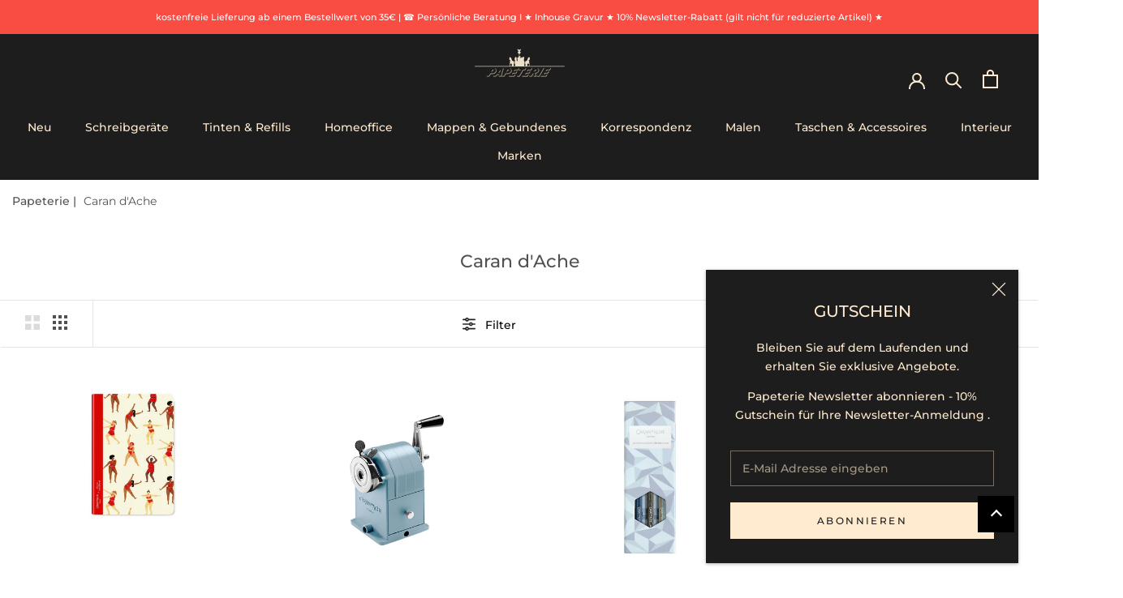

--- FILE ---
content_type: text/javascript
request_url: https://carandache-berlin.com/cdn/shop/t/23/assets/custom.js?v=168638755756899501021738095763
body_size: 1472
content:
function gravurSetup(){document.getElementById("gravurOpener").onclick=function(){toggleGravurPopup()},document.getElementById("closer").onclick=function(){toggleGravurPopup()};for(var changeGravurInput=document.getElementsByClassName("changeGravurInput"),i=0;i<changeGravurInput.length;i++)changeGravurInput[i].onclick=function(){toggleGravurInput(event,this)};for(var GravurFontFamilySelector=document.getElementsByClassName("GravurFontFamilySelector"),i=0;i<GravurFontFamilySelector.length;i++)GravurFontFamilySelector[i].onchange=function(){setFontFamily(event,this)};for(var GravurTextInput=document.getElementsByClassName("GravurTextInput"),i=0;i<GravurTextInput.length;i++)GravurTextInput[i].onkeyup=function(){copyText(event,this)};document.getElementById("addGravurToCartNew").onclick=function(){addGravurToCartNew()}}function changeGravurImage(e,pthis){var changeGravurImage2=document.getElementsByClassName("changeGravurImage");changeGravurImage2.forEach(element=>{element.id!="imgEtui"&&(pthis.value=="left"?element.classList.add("left"):element.classList.remove("left"))})}function toggleGravurPopup(){var wrapper=document.getElementById("gravur-wrapper");wrapper.classList.toggle("Open");var changeGravurInput=document.getElementsByClassName("changeGravurInput")}function toggleGravurInput(e,pthis){for(var changeGravurInput=document.getElementsByClassName("Gravur--input-c"),i=0;i<changeGravurInput.length;i++)pthis.getAttribute("change-id")==changeGravurInput[i].id?changeGravurInput[i].classList.add("active"):changeGravurInput[i].classList.remove("active");for(var changeGravurImage2=document.getElementsByClassName("changeGravurImage"),i=0;i<changeGravurImage2.length;i++)pthis.getAttribute("change-id")==changeGravurImage2[i].getAttribute("change-id")?changeGravurImage2[i].classList.add("active"):changeGravurImage2[i].classList.remove("active");for(var changeGravurBtn=document.getElementsByClassName("changeGravurInput"),i=0;i<changeGravurBtn.length;i++)pthis.getAttribute("change-id")==changeGravurBtn[i].getAttribute("change-id")?(changeGravurBtn[i].classList.add("shopify-payment-button__button--unbranded"),changeGravurBtn[i].classList.remove("Button--secondary")):(changeGravurBtn[i].classList.remove("shopify-payment-button__button--unbranded"),changeGravurBtn[i].classList.add("Button--secondary"))}function setFontFamily(e,pthis){for(var changeGravurImageFontFamily=document.getElementsByClassName("changeGravurImageFontFamily"),i=0;i<changeGravurImageFontFamily.length;i++)pthis.getAttribute("change-id")==changeGravurImageFontFamily[i].getAttribute("change-id")&&(changeGravurImageFontFamily[i].style.fontFamily=pthis.value)}function copyText(e,pthis){for(var changeGravurImageFontFamily=document.getElementsByClassName("changeGravurImageFontFamily"),i=0;i<changeGravurImageFontFamily.length;i++)if(pthis.getAttribute("change-id")==changeGravurImageFontFamily[i].getAttribute("change-id"))if(pthis.getAttribute("change-id")=="inputClip"){var showtext=pthis.value.split("");showtexttotal="";for(var i2=0;i2<showtext.length;i2++)showtexttotal=showtexttotal+showtext[i2]+".";changeGravurImageFontFamily[i].innerHTML=showtexttotal}else changeGravurImageFontFamily[i].innerHTML=pthis.value}function addGravurToCart(){var form=document.getElementsByClassName("ProductForm");form=form[0];for(var GravurFontFamilySelector=document.getElementsByClassName("GravurFontFamilySelector"),changeGravurInput=document.getElementsByClassName("GravurTextInput"),atleastOne=!1,i=0;i<changeGravurInput.length;i++){changeGravurInput[i].onclick=function(){toggleGravurInput(event,this)};var clone=changeGravurInput[i].cloneNode(!0);if(clone.className="hidden",form.appendChild(clone),clone.value!=""){atleastOne=!0;var clone2=document.createElement("INPUT");clone2.setAttribute("type","text"),clone2.setAttribute("value",GravurFontFamilySelector[i].value),clone2.setAttribute("name",GravurFontFamilySelector[i].getAttribute("name")),form.appendChild(clone2)}}var clone3=document.createElement("INPUT");if(clone3.setAttribute("type","text"),clone3.setAttribute("value",document.getElementById("LeftRight").value),clone3.setAttribute("name",document.getElementById("LeftRight").getAttribute("name")),form.appendChild(clone3),document.getElementById("gravur-product-id")){let infoJson=JSON.parse(document.getElementById("gravur-product-id").textContent),gravurProductId=infoJson.gravurProductId;infoJson.productPrice<9900&&fetch("/cart/add.js",{body:JSON.stringify({id:gravurProductId,quantity:1}),credentials:"same-origin",headers:{"Content-Type":"application/json","X-Requested-With":"xmlhttprequest"},method:"POST"}).then(function(response){return response.json()}).then(function(json){var form_btn=document.getElementById("addToCartButton");atleastOne&&form_btn.click()}).catch(function(err){console.error(err)})}clone.remove(),clone2?.remove(),clone3.remove(),atleastOne&&toggleGravurPopup()}function addGravurToCartNew(){if(document.getElementById("gravur-product-id")){let infoJson=JSON.parse(document.getElementById("gravur-product-id").textContent),gravurId=infoJson.gravurProductId,productPrice=infoJson.productPrice,productId=parseInt(document.querySelector('.ProductForm__Variants [name="id"]').value),productQuantity=parseInt(document.getElementById("CurrentQuantity").value),gravurKey=document.querySelector(".Gravur--input-c.active input").getAttribute("name").split("[")[1].slice(0,-1),gravurValue=document.querySelector(".Gravur--input-c.active input").value,fontKey=document.querySelector(".Gravur--input-c.active select").getAttribute("name").split("[")[1].slice(0,-1),fontValue=document.querySelector(".Gravur--input-c.active .GravurFontFamilySelector").value,handednessSelector=document.getElementById("LeftRight"),handednessKey=handednessSelector.getAttribute("name").split("[")[1].slice(0,-1),handednessValue=handednessSelector.options[handednessSelector.selectedIndex].text,data={};productPrice<9900?data.items=[{id:productId,quantity:productQuantity,properties:{}},{id:gravurId,quantity:1}]:data.items=[{id:productId,quantity:productQuantity,properties:{}}],data.items[0].properties[gravurKey]=gravurValue,data.items[0].properties[fontKey]=fontValue,data.items[0].properties[handednessKey]=handednessValue,fetch("/cart/add.js",{body:JSON.stringify(data),credentials:"same-origin",headers:{"Content-Type":"application/json","X-Requested-With":"xmlhttprequest"},method:"POST"}).then(function(response){return response.status==422&&alert("Hinzuf\xFCgen nicht m\xF6glich aufgrund von der Produktverf\xFCgbarkeit"),response.json()}).then(function(json){window.location.reload()}).catch(function(err){console.error(err)}),toggleGravurPopup()}}function setQtyGravur(pNum){var input=document.getElementById("CurrentQuantity");if(pNum=="+1"){var btn=document.getElementById("increase-quantity");btn.click()}else if(pNum=="-1"){var btn=document.getElementById("decrease-quantity");btn.click()}else{var input=document.getElementById("CurrentQuantity");input.value=pNum}document.getElementById("gravurQty").value=input.value}function variantChange(){}function checkCheckbox(event2,sectionid){event2.preventDefault();var form=document.getElementById("footer-"+sectionid),checkbox=document.getElementById("checkbox-"+sectionid);checkbox.checked?(document.getElementById("errorcheckbox-"+sectionid).style.display="none",event2.target.removeAttribute("onclick"),event2.target.click()):document.getElementById("errorcheckbox-"+sectionid).style.display="block"}function getCookie(name){var dc=document.cookie,prefix=name+"=",begin=dc.indexOf("; "+prefix);if(begin==-1){if(begin=dc.indexOf(prefix),begin!=0)return null}else{begin+=2;var end=document.cookie.indexOf(";",begin);end==-1&&(end=dc.length)}return decodeURI(dc.substring(begin+prefix.length,end))}function setCookie(cname,cvalue,exdays,event2){const d=new Date;d.setTime(d.getTime()+exdays*24*60*60*1e3);let expires="expires="+d.toUTCString();document.cookie=cname+"="+cvalue+";"+expires+";path=/; secure;"}function setupCookie(){for(var links=document.getElementsByClassName("setupCookieClick"),i=0;i<links.length;i++)links[i].addEventListener("click",function(event2){event2.prevDefault,setCookie("markenwelt-choose",this.getAttribute("id-link"),1,event2),this.click()});setupCookieBody()}function setupCookieBody(){Cookies.get("template_suffix")==null&&setCookie("markenwelt-choose","main-menu",1,null);var cookiemarkenwelt=getCookie("markenwelt-choose"),cookiedivs=document.getElementsByClassName("marken-welt-"+cookiemarkenwelt),sidebar=document.getElementById("sidebar-menu");if(cookiedivs.length==0)return setCookie("markenwelt-choose","main-menu",1,null);for(var list=document.body.classList,i=0;i<list.length;i++)list[i].includes("wrapper-marken-welt-")&&document.body.classList.remove(list[i]);list=sidebar.classList;for(var i=0;i<list.length;i++)list[i].includes("wrapper-marken-welt-")&&document.body.classList.remove(list[i]);(cookiemarkenwelt==""||cookiemarkenwelt==null)&&(cookiemarkenwelt="main-menu"),document.body.classList.add("wrapper-marken-welt-"+cookiemarkenwelt),sidebar.classList.add("wrapper-marken-welt-"+cookiemarkenwelt)}setupCookieBody();
//# sourceMappingURL=/cdn/shop/t/23/assets/custom.js.map?v=168638755756899501021738095763


--- FILE ---
content_type: text/javascript
request_url: https://carandache-berlin.com/cdn/shop/t/23/assets/boost-pfs-filter.js?v=33363333170832403371738095763
body_size: 3943
content:
if(typeof boostPFSThemeConfig<"u")var boostPFSFilterConfig={general:{limit:boostPFSConfig.custom.products_per_page,loadProductFirst:!0}};(function(){BoostPFS.inject(this),ProductGridItem.prototype.compileTemplate=function(data,index){data||(data=this.data),index||(index=this.index);var soldOut=!data.available,onSale=data.compare_at_price_min>data.price_min,priceVaries=data.price_min!=data.price_max,images=data.images_info;images.length==0&&images.push({src:boostPFSConfig.general.no_image_url,id:data.id,width:480,height:480});var firstVariant=data.variants[0];if(Utils.getParam("variant")!==null&&Utils.getParam("variant")!=""){var paramVariant=data.variants.filter(function(e){return e.id==Utils.getParam("variant")});typeof paramVariant[0]<"u"&&(firstVariant=paramVariant[0])}else for(var i=0;i<data.variants.length;i++)if(data.variants[i].available){firstVariant=data.variants[i];break}var itemHtml=boostPFSTemplate.productGridItemHtml;itemHtml=itemHtml.replace(/{{mobile_items_per_row}}/g,boostPFSConfig.custom.mobile_items_per_row),itemHtml=itemHtml.replace(/{{tablet_items_per_row}}/g,boostPFSConfig.custom.tablet_items_per_row),itemHtml=itemHtml.replace(/{{desktop_items_per_row}}/g,boostPFSConfig.custom.desktop_items_per_row),itemHtml=itemHtml.replace(/{{horizontal_class}}/g,boostPFSConfig.custom.horizontal_class),itemHtml=itemHtml.replace(/{{filter_position_class}}/g,boostPFSConfig.custom.filter_position);var has_alternate_image=!1;images.length>1&&boostPFSConfig.custom.hasOwnProperty("product_show_secondary_image")&&boostPFSConfig.custom.product_show_secondary_image==!0&&(has_alternate_image=!0),itemHtml=itemHtml.replace(/{{has_alternate_image_class}}/g,has_alternate_image?"ProductItem__ImageWrapper--withAlternateImage":"");var use_natural_size=!1;(boostPFSConfig.custom.hasOwnProperty("product_image_size")&&boostPFSConfig.custom.product_image_size=="natural"||boostPFSThemeConfig.custom.use_horizontal)&&(use_natural_size=!0),itemHtml=itemHtml.replace(/{{use_natural_size_class}}/g,use_natural_size?"withFallback":boostPFSConfig.custom.product_image_size);var media_aspect_ratio=images[0].width/images[0].height,max_width=images[0].width;boostPFSThemeConfig.custom.use_horizontal&&(max_width=125),itemHtml=itemHtml.replace(/{{padding_bottom}}/g,use_natural_size?"padding-bottom: "+100/media_aspect_ratio+"%;":""),itemHtml=itemHtml.replace(/{{media_aspect_ratio}}/g,media_aspect_ratio),itemHtml=itemHtml.replace(/{{max_width}}/g,max_width);var sizes0="200,400,600,700,800,900,1000,1200",image_url=Utils.optimizeImage(images[0].src,"{width}x");itemHtml=itemHtml.replace(/{{image_url}}/g,image_url),itemHtml=itemHtml.replace(/{{supported_sizes}}/g,imageSize(sizes0,images[0])),itemHtml=itemHtml.replace(/{{featured_media_id}}/g,images[0].id);var featured_media_url=Utils.optimizeImage(images[0].src,"600x");itemHtml=itemHtml.replace(/{{featured_media_url}}/g,featured_media_url);var alternate_image="";if(has_alternate_image&&images.length>1){var sizes1="200,300,400,600,800,900,1000,1200",thumbUrl=Utils.optimizeImage(images[1].src,"{width}x");alternate_image+='<img class="ProductItem__Image ProductItem__Image--alternate Image--lazyLoad Image--fadeIn" data-src="'+thumbUrl+'" data-widths="['+imageSize(sizes1,images[1])+']"  data-sizes="auto" alt="'+data.title+'" data-image-id="'+images[1].id+'">'}itemHtml=itemHtml.replace(/{{alternate_image}}/g,alternate_image);var product_media1_url=featured_media_url;images.length>1&&(product_media1_url=Utils.optimizeImage(images[1].src,"600x")),itemHtml=itemHtml.replace(/{{product_media1_url}}/g,product_media1_url),itemHtml=itemHtml.replace(/{{product_labels}}/g,""),itemHtml=itemHtml.replace(/{{product_info}}/g,buildInfo(data,index));var view_product=boostPFSConfig.custom.use_horizontal?'<a href="{{itemUrl}}" class="ProductItem__ViewButton Button Button--secondary hidden-pocket">'+boostPFSConfig.label.view_product+"</a>":"";if(itemHtml=itemHtml.replace(/{{view_product}}/g,view_product),typeof Integration>"u"||!Integration.hascompileTemplate("reviews")){var itemReviews="";if(boostPFSConfig.custom.show_product_rating&&!boostPFSConfig.custom.use_horizontal){itemReviews+='<div class="ProductItem__Rating Heading Text--subdued u-h7">';var ratingInfo=Utils.getProductMetafield(data,"reviews","rating")||"",ratingValue="";if(ratingInfo!=""){ratingInfo=JSON.parse(ratingInfo),ratingValue=ratingInfo.value;var rating_decimal=0,decimal=ratingValue%1;decimal>=.3&&decimal<=.7?rating_decimal=.5:decimal>.7&&(rating_decimal=1),itemReviews+='<div class="rating">',itemReviews+='<div class="rating__stars" role="img" aria-label="',itemReviews+=boostPFSConfig.label.star_reviews_info.replace(/{{rating_value}}/g,ratingValue).replace(/{{rating_max}}/g,ratingInfo.scale_max),itemReviews+='">';var rating_as_float=ratingValue*1,i;for(i=ratingInfo.scale_min;i<=ratingInfo.scale_max;i++)rating_as_float>=i?itemReviews+=boostPFSConfig.custom.rating_star_full:(rating_decimal==.5?itemReviews+=boostPFSConfig.custom.rating_star_half:rating_decimal==1?itemReviews+=boostPFSConfig.custom.rating_star_full:itemReviews+=boostPFSConfig.custom.rating_star_empty,rating_decimal=!1);itemReviews+="</div>";var rating_count=Utils.getProductMetafield(data,"reviews","rating_count")||"";rating_count!=""?itemReviews+='<span class="rating__caption">'+boostPFSConfig.label.reviews_count.replace(/{{ count }}/g,rating_count)+"</span>":itemReviews+='<span class="rating__caption">'+boostPFSConfig.label.reviews_count.replace(/{{ count }}/g,0)+"</span>",itemReviews+="</div>"}else{itemReviews+='<div class="rating">',itemReviews+='<div class="rating__stars" role="img" aria-label="',itemReviews+=boostPFSConfig.label.star_reviews_info.replace(/{{ rating_value }}/g,0).replace(/{{ rating_max }}/g,5),itemReviews+='">';var j;for(j=0;j<5;j++)itemReviews+=boostPFSConfig.custom.rating_star_empty;itemReviews+="</div>",itemReviews+='<span class="rating__caption">'+boostPFSConfig.label.reviews_count.replace(/{{ count }}/g,0)+"</span>",itemReviews+="</div>"}}itemHtml=itemHtml.replace(/{{itemReviews}}/g,itemReviews)}return itemHtml=itemHtml.replace(/{{buildClassHiz}}/g,buildClassHiz()),itemHtml=itemHtml.replace(/{{buildClass}}/g,buildClass()),itemHtml=itemHtml.replace(/{{itemUrl}}/g,Utils.buildProductItemUrlWithVariant(data)),itemHtml};function buildClass(){return boostPFSConfig.custom.filter_position=="drawer"?"lap-and-up":"desk"}function buildClassHiz(){return boostPFSConfig.custom.use_horizontal?"ProductItem--horizontal":""}function imageSize(sizes,image){if(image){for(var desired_sizes=sizes.split(","),supported_sizes="",k=0;k<desired_sizes.length;k++){var size=desired_sizes[k],size_as_int=size*1;if(image.width<size_as_int)break;supported_sizes=supported_sizes+size+","}return supported_sizes==""&&(supported_sizes=image.width),jQ.isNumeric(supported_sizes)||(supported_sizes=supported_sizes.split(",").join(","),supported_sizes=supported_sizes.substring(0,supported_sizes.lastIndexOf(","))),supported_sizes}else return""}function buildPrice(data){var html="",show_price_on_hover=boostPFSConfig.custom.product_show_price_on_hover,classPriceHover=show_price_on_hover?"ProductItem__PriceList--showOnHover":"";return html+='<div class="ProductItem__PriceList '+classPriceHover+' Heading">',data.compare_at_price_min>data.price_min?boostPFSConfig.custom.hasOwnProperty("currency_code_enabled")&&boostPFSConfig.custom.currency_code_enabled?(html+='<span class="ProductItem__Price Price Price--highlight Text--subdued">'+Utils.formatMoney(data.price_min,"money_with_currency")+"</span> ",html+='<span class="ProductItem__Price Price Price--compareAt Text--subdued">'+Utils.formatMoney(data.compare_at_price_min,"money_with_currency")+"</span>"):(html+='<span class="ProductItem__Price Price Price--highlight Text--subdued">'+Utils.formatMoney(data.price_min)+"</span> ",html+='<span class="ProductItem__Price Price Price--compareAt Text--subdued">'+Utils.formatMoney(data.compare_at_price_min)+"</span>"):data.price_min!=data.price_max?boostPFSConfig.custom.hasOwnProperty("currency_code_enabled")&&boostPFSConfig.custom.currency_code_enabled?html+='<span class="ProductItem__Price Price Text--subdued">'+boostPFSConfig.label.from_price_html.replace(/{{min_price}}/g,Utils.formatMoney(data.price_min,"money_with_currency"))+"</span>":html+='<span class="ProductItem__Price Price Text--subdued">'+boostPFSConfig.label.from_price_html.replace(/{{min_price}}/g,Utils.formatMoney(data.price_min))+"</span>":boostPFSConfig.custom.hasOwnProperty("currency_code_enabled")&&boostPFSConfig.custom.currency_code_enabled?html+='<span class="ProductItem__Price Price Text--subdued" data-money-convertible>'+Utils.formatMoney(data.price_min,"money_with_currency")+"</span>":html+='<span class="ProductItem__Price Price Text--subdued" data-money-convertible>'+Utils.formatMoney(data.price_min)+"</span>",html+="</div>",html}function buildLabels(data){var html="",product_labels="";if(boostPFSConfig.custom.show_labels){product_labels="";for(var tags=data.tags,k=0;k<tags.length;k++){var tag=tags[k];if(tag.indexOf("__label")!=-1){product_labels+='<span class="ProductItem__Label Heading Text--subdued">'+tag.split("__label:")[1]+"</span>";break}}let timeBeingNew=1e3*60*60*24*15,productPublishedDate=Date.parse(data.published_at),productBeingNewEnd=new Date(productPublishedDate+timeBeingNew);Date.now()<productBeingNewEnd&&(product_labels+='<span class="ProductItem__Label Heading Text--subdued">Neu</span>'),data.available?data.compare_at_price_min>data.price_min&&(product_labels+='<span class="ProductItem__Label Heading Text--subdued">'+boostPFSConfig.label.sale+"</span>"):product_labels+=' <span class="ProductItem__Label Heading Text--subdued">'+boostPFSConfig.label.sold_out+"</span>",html+=product_labels}return html}function buildInfo(data,indx){var html="";if(boostPFSConfig.custom.show_product_info){var infoClass=boostPFSConfig.custom.use_horizontal?"":"ProductItem__Info--"+boostPFSConfig.custom.product_info_alignment;html+='<div class="ProductItem__Info '+infoClass+' ">',boostPFSConfig.custom.show_vendor?(html+='<h2 class="ProductItem__Title Heading">',html+='<a href="{{itemUrl}}">'+data.vendor+" | "+data.title+"</a>",html+="</h2>"):(html+='<h2 class="ProductItem__Title Heading">',html+='<a href="{{itemUrl}}">'+data.title+"</a>",html+="</h2>"),html+="{{itemReviews}}",html+=buildPrice(data),boostPFSConfig.custom.show_color_swatch&&(html+=buildSwatch(data,indx)),html+=buildMoreVariants(data),html+=buildLabels(data),console.log(buildLabels(data)),console.log("-------------------------"),html+="</div>"}return html}function buildSwatch(data,indx){var itemSwatchHtml="";if(boostPFSConfig.custom.show_color_swatch){var color_name=boostPFSConfig.custom.section_id+"-"+data.id+"-"+indx;data.options_with_values.forEach(function(option,index){var option_name=option.name.toLowerCase();if(option_name.indexOf("color")!=-1||option_name.indexOf("colour")!=-1||option_name.indexOf("couleur")!=-1||option_name.indexOf("farbe")!=-1){var values="";itemSwatchHtml+='<div class="ProductItem__ColorSwatchList">';var i=0;data.variants.forEach(function(variant){var temp=variant.merged_options.filter(function(obj){if(obj=obj.toLowerCase(),obj.indexOf("color")!=-1||obj.indexOf("colour")!=-1||obj.indexOf("couleur")!=-1||obj.indexOf("farbe")!=-1)return obj});temp=temp[0].split(":");var value=temp[1].toLowerCase();if(values.indexOf(value)==-1){values=values+","+value,values=values.split(",");var size="200,400,600,700,800,900,1000,1200",supported_sizes=imageSize(size,variant.image),color_image=Utils.optimizeImage(variant.image),name_color=Utils.slugify(value)+".png",checked=i2==0?"checked=checked":"",imageInfo=null,image_aspect_ratio=1;imageInfo=data.images_info.find(function(imageOb){if(imageOb.src==variant.image)return image_aspect_ratio=imageOb.width/imageOb.height,imageOb}),imageInfo||(data.images_info.length>0?imageInfo=data.images_info[0]:imageInfo={src:boostPFSConfig.general.no_image_url,id:variant.id,width:480,height:480});var dataImg=imageInfo!=null?'" data-image-url="'+imageInfo.src+'" data-image-widths="['+supported_sizes+']" data-image-aspect-ratio="1" data-image-id="'+imageInfo.id+'"':"",color_input_id=color_name+"-"+values.length,variant_price=variant.price?variant.price:0,variant_compare_at_price=variant.compare_at_price?variant.compare_at_price:0,url_color=Utils.getFilePath(Utils.slugify(value),Globals.swatchExtension,Settings.getSettingValue("general.swatchImageVersion"));itemSwatchHtml+='<div class="ProductItem__ColorSwatchItem">',itemSwatchHtml+='<input class="ColorSwatch__Radio" type="radio" '+checked+' name="'+color_name+'" id="'+color_input_id+'" value="'+value+'" data-image-aspect-ratio="'+image_aspect_ratio+'" data-variant-price="'+variant_price+'" data-variant-compare-at-price="'+variant_compare_at_price+'" data-variant-url="'+Utils.buildProductItemUrl(data)+"?variant="+variant.id+"#Image"+imageInfo.id+'"'+dataImg+'  aria-hidden="true">';for(var swatchStyle="",color_swatch_style="background-color: "+value.toLowerCase(),i2=0;i2<boostPFSThemeConfig.custom.color_swatch_config.length;i2++){var color_swatch_item=boostPFSThemeConfig.custom.color_swatch_config[i2],color_swatch_arr=color_swatch_item.split(":"),color_swatch_parts=color_swatch_arr[0].toLowerCase();if(color_swatch_parts.trim()==value.toLowerCase().trim()){var color_swatch_value=color_swatch_arr[color_swatch_arr.length-1];color_swatch_value.indexOf("#")!==-1&&(color_swatch_style="background-color: "+color_swatch_value)}}itemSwatchHtml+='<label class="ColorSwatch ColorSwatch--small" for="'+color_input_id+'" style="'+color_swatch_style+"; background-image: url("+url_color+')" title="'+value+'" data-tooltip="'+value+'"></label>',itemSwatchHtml+="</div>",i2++}}),itemSwatchHtml+="</div>"}})}return itemSwatchHtml}function buildMoreVariants(data,indx){let moreVariantsAvailableHtml='<span class="ProductItem__Label Heading Text--subdued">'+Shopify.moreVariantsAvailableText+"</span>";return data.options.length>1||data.options[0]!="farbe"&&data.options[0]!="title"?moreVariantsAvailableHtml:""}ProductPaginationDefault.prototype.compileTemplate=function(totalProduct){totalProduct||(totalProduct=this.totalProduct);var currentPage=parseInt(Globals.queryParams.page),totalPage=Math.ceil(totalProduct/Globals.queryParams.limit);if(totalPage>1){var paginationHtml=boostPFSTemplate.paginateHtml,previousHtml=currentPage>1?boostPFSTemplate.previousActiveHtml:boostPFSTemplate.previousDisabledHtml;previousHtml=previousHtml.replace(/{{itemUrl}}/g,Utils.buildToolbarLink("page",currentPage,currentPage-1)),paginationHtml=paginationHtml.replace(/{{previous}}/g,previousHtml);var nextHtml=currentPage<totalPage?boostPFSTemplate.nextActiveHtml:boostPFSTemplate.nextDisabledHtml;nextHtml=nextHtml.replace(/{{itemUrl}}/g,Utils.buildToolbarLink("page",currentPage,currentPage+1)),paginationHtml=paginationHtml.replace(/{{next}}/g,nextHtml);for(var beforeCurrentPageArr=[],iBefore=currentPage-1;iBefore>currentPage-3&&iBefore>0;iBefore--)beforeCurrentPageArr.unshift(iBefore);currentPage-4>0&&beforeCurrentPageArr.unshift("..."),currentPage-4>=0&&beforeCurrentPageArr.unshift(1),beforeCurrentPageArr.push(currentPage);for(var afterCurrentPageArr=[],iAfter=currentPage+1;iAfter<currentPage+3&&iAfter<=totalPage;iAfter++)afterCurrentPageArr.push(iAfter);currentPage+3<totalPage&&afterCurrentPageArr.push("..."),currentPage+3<=totalPage&&afterCurrentPageArr.push(totalPage);for(var pageItemsHtml="",pageArr=beforeCurrentPageArr.concat(afterCurrentPageArr),iPage=0;iPage<pageArr.length;iPage++)pageArr[iPage]=="..."?pageItemsHtml+=boostPFSTemplate.pageItemRemainHtml:pageItemsHtml+=pageArr[iPage]==currentPage?boostPFSTemplate.pageItemSelectedHtml:boostPFSTemplate.pageItemHtml,pageItemsHtml=pageItemsHtml.replace(/{{itemTitle}}/g,pageArr[iPage]),pageItemsHtml=pageItemsHtml.replace(/{{itemUrl}}/g,Utils.buildToolbarLink("page",currentPage,pageArr[iPage]));return paginationHtml=paginationHtml.replace(/{{pageItems}}/g,pageItemsHtml),paginationHtml}return""},ProductSorting.prototype.compileTemplate=function(){var html="";if(boostPFSConfig.custom.show_sorting&&boostPFSTemplate.hasOwnProperty("sortingHtml")){var sortingArr=Utils.getSortingList();if(sortingArr){var sortingItemsHtml="";for(var k in sortingArr){var classActive=Globals.queryParams.sort==k?"is-selected":"";sortingItemsHtml+='<button class="Popover__Value '+classActive+' Heading Link Link--primary u-h6" data-value="'+k+'">'+sortingArr[k]+"</button>"}html=boostPFSTemplate.sortingHtml.replace(/{{sortingItems}}/g,sortingItemsHtml)}}return html},ProductSorting.prototype.bindEvents=function(){var topSortingSelector=jQ(Selector.topSorting);topSortingSelector.find(".Popover__Value").click(function(e){FilterApi.setParam("sort",jQ(this).data("value")),FilterApi.setParam("page",1),FilterApi.applyFilter("sort"),jQ(".CollectionToolbar__Item--sort").trigger("click")})},ProductList.prototype.afterRender=function(data,eventType){data||(data=this.data),eventType||(eventType=this.eventType),jQ(".ProductItem__Info .ProductItem__ColorSwatchList .ProductItem__ColorSwatchItem label.ColorSwatch").click(function(){jQ(this).parent().parent().find("label.ColorSwatch").removeClass("active"),jQ(this).addClass("active");var parent=jQ(this).parent(),productImage=jQ(this).parent().parent().parent().parent().find("a.ProductItem__ImageWrapper"),variantInfo=parent.find("input.ColorSwatch__Radio");productImage.find(".AspectRatio .bc-sf-product-swatch-img").remove(),productImage.find(".AspectRatio").prepend('<img class="bc-sf-product-swatch-img" src="'+variantInfo.data("image-url")+'" />'),productImage.find("img.ProductItem__Image").hide(),productImage.attr("href",variantInfo.data("variant-url"));var variantPrice="";variantInfo.data("variant-compare-at-price")>variantInfo.data("variant-price")?(variantPrice+='<span class="ProductItem__Price Price Price--highlight Text--subdued" data-money-convertible="">'+Utils.formatMoney(variantInfo.data("variant-price"))+"</span>",variantPrice+='<span class="ProductItem__Price Price Price--compareAt Text--subdued" data-money-convertible="">'+Utils.formatMoney(variantInfo.data("variant-compare-at-price"))+"</span>"):variantPrice+='<span class="ProductItem__Price Price Text--subdued" data-money-convertible>'+Utils.formatMoney(variantInfo.data("variant-price"))+"</span>",jQ(this).closest(".ProductItem__Wrapper").find(".ProductItem__PriceList").html(variantPrice)});var desktopView=jQ(".CollectionToolbar__LayoutSwitch.hidden-phone").find(".is-active").data("count");desktopView&&desktopView!=parseInt(boostPFSConfig.custom.desktop_row)&&(jQ(Selector.products+" .Grid__Cell").removeClass("1/"+boostPFSConfig.custom.tablet_row+"--tablet-and-up 1/"+boostPFSConfig.custom.desktop_row+"--"+buildClass()),jQ(Selector.products+" .Grid__Cell").addClass("1/"+desktopView+"--tablet-and-up 1/"+desktopView+"--"+buildClass()));var mobileView=jQ(".CollectionToolbar__LayoutSwitch.hidden-tablet-and-up").find(".is-active").data("count");mobileView&&mobileView!=parseInt(boostPFSConfig.custom.mobile_row)&&(jQ(Selector.products+" .Grid__Cell").removeClass("1/"+boostPFSConfig.custom.mobile_row+"--phone"),jQ(Selector.products+" .Grid__Cell").addClass("1/"+mobileView+"--phone"))},Filter.prototype.afterRender=function(data,eventType){data||(data=this.data),eventType||(eventType=this.eventType)},Filter.prototype.errorFilterCallback=function(){var isiOS=/iPad|iPhone|iPod/.test(navigator.userAgent)&&!window.MSStream,isSafari=/Safari/.test(navigator.userAgent),isBackButton=window.performance&&window.performance.navigation&&window.performance.navigation.type==2;if(!(isiOS&&isSafari&&isBackButton)){var self=this,url=window.location.href.split("?")[0],searchQuery=self.isSearchPage()&&self.queryParams.hasOwnProperty("q")?"&q="+self.queryParams.q:"";window.location.replace(url+"?view=bc-original"+searchQuery)}}})();
//# sourceMappingURL=/cdn/shop/t/23/assets/boost-pfs-filter.js.map?v=33363333170832403371738095763


--- FILE ---
content_type: text/javascript; charset=utf-8
request_url: https://services.mybcapps.com/bc-sf-filter/filter?t=1768850857116&_=pf&shop=papeterie-berlin.myshopify.com&page=1&limit=48&sort=best-selling&display=grid&collection_scope=269192626237&tag=&product_available=false&variant_available=false&build_filter_tree=true&check_cache=true&sid=4bc397db-0284-460b-8eb4-a6418fd53cf3&callback=BoostPFSFilterCallback&event_type=init
body_size: 25107
content:
/**/ typeof BoostPFSFilterCallback === 'function' && BoostPFSFilterCallback({"total_product":49,"total_collection":0,"total_page":0,"from_cache":false,"products":[{"body_html":" Dieses DIN A5-Malbuch stammt aus der Special Edition, die gemeinsam mit Nina Cosford, einer britischen Illustratorin, entstanden ist. Sie ist für ihre ausdrucksstarken Konturen bekannt. ","skus":["0454.423"],"available":true,"created_at":"2026-01-10T14:50:05Z","review_count":0,"variants":[{"merged_options":["title:Default Title"],"inventory_quantity":20,"image":null,"original_merged_options":["title:Default Title"],"compare_at_price":"8.65","inventory_management":"shopify","available":true,"weight":0,"title":"Default Title","inventory_policy":"deny","weight_unit":"kg","price":"15.00","id":52299782029654,"sku":"0454.423","barcode":"7630002357890"}],"media":[],"title":"Malbuch DIN A5 by Nina Cosford für Nass- und Trockentechniken","price_min":15,"images_info":[{"src":"https://cdn.shopify.com/s/files/1/0559/9405/6765/files/454-423-CDA-Malbuch-A5-NinaCosford-Front-1500x.jpg?v=1768058506","width":1200,"alt":null,"id":56993991033174,"position":1,"height":1200},{"src":"https://cdn.shopify.com/s/files/1/0559/9405/6765/files/454-423-CDA-Malbuch-A5-NinaCosford-Back-1500x.jpg?v=1768058506","width":1200,"alt":null,"id":56993991000406,"position":2,"height":1200},{"src":"https://cdn.shopify.com/s/files/1/0559/9405/6765/files/454-423-CDA-Malbuch-A5-NinaCosford-Ausmalseiten-open-1500x.jpg?v=1768058506","width":1200,"alt":null,"id":56993990967638,"position":3,"height":1200},{"src":"https://cdn.shopify.com/s/files/1/0559/9405/6765/files/454-423-CDA-Malbuch-A5-NinaCosford-open-1500x.jpg?v=1768058506","width":1200,"alt":null,"id":56993991065942,"position":4,"height":1200}],"review_ratings":0,"template_suffix":"","updated_at":"2026-01-19T13:44:31Z","collections":[{"template_suffix":"pap-category-all-products","handle":"mappen-gebundenes-alle-marken","id":269187153981,"sort_value":"9y000000000000v","title":"PAP MG Alle Marken entdecken"},{"template_suffix":"pap-hn-markenuebersicht","handle":"marken","id":269177290813,"sort_value":"kh0j","title":"Marken"},{"template_suffix":"pap-category-all-products","handle":"carandache-homeoffice","id":269192626237,"sort_value":"9y00000r","title":"PAP HO Caran d'Ache"},{"template_suffix":"","handle":"caran-dache-rabatt","id":668382953814,"sort_value":"tv000z","title":"Caran d'Ache (Rabatt)"},{"template_suffix":"cda-category-all-products","handle":"cda-sale","id":269184172093,"sort_value":"6mr","title":"CdA Sale"},{"template_suffix":"pap-category-all-products","handle":"carandache-mappen-gebundenes","id":269183123517,"sort_value":"1c00007","title":"PAP MG Caran d'Ache"},{"template_suffix":"","handle":"pap-sale","id":616515141974,"sort_value":"000005","title":"PAP Sale"},{"template_suffix":"pap-category-all-products","handle":"mappen-gebundenes-alle-produkte","id":269177225277,"sort_value":"ak0000000000000v","title":"PAP MG Alle Produkte"},{"template_suffix":"cda-category-all-products","handle":"carandache-malen","id":269178306621,"sort_value":"ml1","title":"CdA Malen"},{"template_suffix":"cda-category-all-products","handle":"cda-ma-weiteres-zubehor","id":269192167485,"sort_value":"200a9","title":"CdA MA Weiteres Zubehör"},{"template_suffix":"cda-category-all-products","handle":"cda-neu","id":269178241085,"sort_value":"0006","title":"CdA Neu"},{"template_suffix":"pap-hn-neu","handle":"neuheiten","id":269185908797,"sort_value":"00000000000s","title":"PAP Neu"}],"vendor":"Caran d'Ache","percent_sale_min":0,"best_selling_rank":999999,"html":{"theme_id":0,"value":""},"id":10119523893590,"published_at":"2026-01-10T15:21:17Z","rio_ratings":[],"images":{"1":"https://cdn.shopify.com/s/files/1/0559/9405/6765/files/454-423-CDA-Malbuch-A5-NinaCosford-Front-1500x.jpg?v=1768058506","2":"https://cdn.shopify.com/s/files/1/0559/9405/6765/files/454-423-CDA-Malbuch-A5-NinaCosford-Back-1500x.jpg?v=1768058506","3":"https://cdn.shopify.com/s/files/1/0559/9405/6765/files/454-423-CDA-Malbuch-A5-NinaCosford-Ausmalseiten-open-1500x.jpg?v=1768058506","4":"https://cdn.shopify.com/s/files/1/0559/9405/6765/files/454-423-CDA-Malbuch-A5-NinaCosford-open-1500x.jpg?v=1768058506"},"options_with_values":[{"original_name":"title","values":[{"image":null,"title":"Default Title"}],"name":"title","label":"Title","position":1}],"handle":"malbuch-din-a5-by-nina-cosford-fur-nass-und-trockentechniken","compare_at_price_min":8.65,"barcodes":["7630002357890"],"tags":["CdA MA Weiteres Zubehör","CdA Malen","CDA Neu","CDA Sale","filterLineatur-blanko","Marken","PAP HO Caran d'Ache","PAP MG Alle Marken entdecken","PAP MG Alle Produkte","PAP MG Caran d'Ache","PAP Neu"],"published_scope":"global","metafields":[],"product_type":"Notizbuch","locations":[],"position":null,"compare_at_price_max":8.65,"product_category":"Uncategorized","price_max":15},{"body_html":" Caran d’Ache feiert 2025 mit einer neuen Edition: ALPINE FROST, inspiriert von den eisigen Farbtönen und schimmernden Reflexen von Winterfrost. ","skus":["CC0455.025"],"available":true,"created_at":"2025-09-16T12:31:11Z","review_count":0,"variants":[{"merged_options":["title:Default Title"],"inventory_quantity":2,"image":null,"original_merged_options":["title:Default Title"],"compare_at_price":null,"inventory_management":"shopify","available":true,"weight":0,"title":"Default Title","inventory_policy":"deny","weight_unit":"kg","price":"220.00","id":51329082655062,"sku":"CC0455.025","barcode":"7630002362597"}],"media":[],"title":"Spitzmaschine ALPINE FROST Metall Sonderedition","price_min":220,"images_info":[{"src":"https://cdn.shopify.com/s/files/1/0559/9405/6765/files/CC0455-025-CDA-Spitzmaschine-Weihnachten25-Alpine-Frost-front2-1500x.jpg?v=1758037299","width":1500,"alt":null,"id":54874925859158,"position":1,"height":1500},{"src":"https://cdn.shopify.com/s/files/1/0559/9405/6765/files/CC0455-025-CDA-Spitzmaschine-Weihnachten25-Alpine-Frost-front1-1500x.jpg?v=1758037299","width":1500,"alt":null,"id":54874925891926,"position":2,"height":1500},{"src":"https://cdn.shopify.com/s/files/1/0559/9405/6765/files/CC0455-025-CDA-Spitzmaschine-Weihnachten25-Alpine-Frost-Verpackung-1500x.jpg?v=1758037299","width":1500,"alt":null,"id":54874925760854,"position":3,"height":1500}],"review_ratings":0,"template_suffix":null,"updated_at":"2025-12-31T10:42:44Z","collections":[{"template_suffix":"pap-category-all-products","handle":"homeoffice-schreibtisch-accessoires-anspitzer-spitzmaschinen","id":269191741501,"sort_value":"1l0u","title":"PAP HO Anspitzer & Spitzmaschinen"},{"template_suffix":"pap-category-all-products","handle":"homeoffice-schreiben-spitzen-radieren","id":269192331325,"sort_value":"400f","title":"PAP HO Spitzen & Radieren"},{"template_suffix":"pap-category-all-products","handle":"malen-anspitzer-spitzmaschinen","id":269193576509,"sort_value":"201","title":"PAP MA Anspitzer & Spitzmaschinen"},{"template_suffix":"cda-category-all-products","handle":"cda-ma-zubehor","id":269180895293,"sort_value":"60wi","title":"CdA MA Zubehör"},{"template_suffix":"cda-category-all-products","handle":"cda-ob-kleine-helfer","id":269191872573,"sort_value":"4n","title":"CdA OB Kleine Helfer"},{"template_suffix":"pap-hn-homeoffice","handle":"homeoffice","id":269192200253,"sort_value":"q62","title":"Homeoffice"},{"template_suffix":"cda-category-all-products","handle":"cda-ob-spitzmaschinen-anspitzer","id":269181222973,"sort_value":"1pm","title":"CdA OB Spitzmaschinen & Anspitzer"},{"template_suffix":"pap-hn-malen","handle":"malen","id":269184237629,"sort_value":"6y1","title":"Malen"},{"template_suffix":"pap-hn-neu","handle":"neuheiten","id":269185908797,"sort_value":"5u","title":"PAP Neu"},{"template_suffix":"cda-category-all-products","handle":"cda-ma-anspitzer-spitzmaschinen","id":269180960829,"sort_value":"1pm","title":"CdA MA Anspitzer & Spitzmaschinen"},{"template_suffix":"pap-category-all-products","handle":"homeoffice-schreiben-zubehoer","id":269192233021,"sort_value":"9a004","title":"PAP HO Schreiben & Zubehör"},{"template_suffix":"pap-category-all-products","handle":"homeoffice-schreibtisch-accessoires","id":269192691773,"sort_value":"2r006","title":"PAP HO Schreibtischaccessoires"},{"template_suffix":"","handle":"carandache-schreibgeraete-kuenstlerbedarf","id":269189087293,"sort_value":"00000000p","title":"Caran d'Ache"},{"template_suffix":"cda-category-all-products","handle":"papeterie-carandache-malen","id":269184270397,"sort_value":"641","title":"PAP MA Caran d'Ache"},{"template_suffix":"cda-category-all-products","handle":"cda-office-bucher","id":269178339389,"sort_value":"ao00003","title":"CdA Office & Bücher"},{"template_suffix":"pap-hn-markenuebersicht","handle":"marken","id":269177290813,"sort_value":"s80e","title":"Marken"},{"template_suffix":"pap-category-all-products","handle":"malen-alle-marken","id":269187252285,"sort_value":"7p01","title":"PAP MA Alle Marken entdecken"},{"template_suffix":"pap-category-all-products","handle":"carandache-homeoffice","id":269192626237,"sort_value":"8x02000x","title":"PAP HO Caran d'Ache"},{"template_suffix":"cda-category-all-products","handle":"cda-ma-alle-kollektionen","id":269180502077,"sort_value":"s61","title":"CdA MA Alle Kollektionen"},{"template_suffix":"cda-category-all-products","handle":"cda-neu","id":269178241085,"sort_value":"0x","title":"CdA Neu"},{"template_suffix":"cda-category-all-products","handle":"carandache-malen","id":269178306621,"sort_value":"s72","title":"CdA Malen"},{"template_suffix":"pap-category-all-products","handle":"homeoffice-alle-marken","id":269192265789,"sort_value":"a5001","title":"PAP HO Alle Marken entdecken"},{"template_suffix":"","handle":"vollpreis-produkte","id":668106916182,"sort_value":"85ma","title":"Vollpreis-Produkte"},{"template_suffix":"","handle":"caran-dache-rabatt","id":668382953814,"sort_value":"ec0z","title":"Caran d'Ache (Rabatt)"}],"vendor":"Caran d'Ache","percent_sale_min":0,"best_selling_rank":999999,"html":{"theme_id":0,"value":""},"id":9823187829078,"published_at":"2025-10-16T13:09:20Z","rio_ratings":[],"images":{"1":"https://cdn.shopify.com/s/files/1/0559/9405/6765/files/CC0455-025-CDA-Spitzmaschine-Weihnachten25-Alpine-Frost-front2-1500x.jpg?v=1758037299","2":"https://cdn.shopify.com/s/files/1/0559/9405/6765/files/CC0455-025-CDA-Spitzmaschine-Weihnachten25-Alpine-Frost-front1-1500x.jpg?v=1758037299","3":"https://cdn.shopify.com/s/files/1/0559/9405/6765/files/CC0455-025-CDA-Spitzmaschine-Weihnachten25-Alpine-Frost-Verpackung-1500x.jpg?v=1758037299"},"options_with_values":[{"original_name":"title","values":[{"image":null,"title":"Default Title"}],"name":"title","label":"Title","position":1}],"handle":"spitzmaschine-alpine-frost-metall-sonderedition","compare_at_price_min":null,"barcodes":["7630002362597"],"tags":["Caran d'Ache","CdA MA Alle Kollektionen","CdA MA Anspitzer & Spitzmaschinen","CdA MA Zubehör","CdA Malen","CDA Neu","CdA OB Kleine Helfer","CdA OB Spitzmaschinen & Anspitzer","CdA Office & Bücher","filterFarbe-Blau","filterFarbe-Türkis","Homeoffice","Malen","Marken","PAP HO Alle Marken entdecken","PAP HO Anspitzer & Spitzmaschinen","PAP HO Caran d'Ache","PAP HO Schreiben & Zubehör","PAP HO Schreibtischaccessoires","PAP HO Spitzen & Radieren","PAP MA Alle Marken entdecken","PAP MA Anspitzer & Spitzmaschinen","PAP MA Caran d'Ache","PAP Neu"],"published_scope":"global","metafields":[],"product_type":"Anspitzer + Spitzmaschinen","locations":[],"position":null,"compare_at_price_max":null,"product_category":"Carpenter Sharpeners","price_max":220},{"body_html":"Caran d’Ache feiert 2025 mit einer neuen Edition: ALPINE FROST, inspiriert von den eisigen Farbtönen und schimmernden Reflexen von Winterfrost. Abgerundet wird diese exklusive Edition durch drei parfümierte Bleistifte mit dem Duft „OEillet Rouge“, die in Zusammenarbeit mit dem Haus Mizensir kreiert wurden.","skus":["CC0361.025"],"available":false,"created_at":"2025-09-16T12:05:02Z","review_count":0,"variants":[{"merged_options":["title:Default Title"],"inventory_quantity":0,"image":null,"original_merged_options":["title:Default Title"],"compare_at_price":null,"inventory_management":"shopify","available":false,"weight":0,"title":"Default Title","inventory_policy":"deny","weight_unit":"kg","price":"30.00","id":51328935952726,"sku":"CC0361.025","barcode":"7630002361019"}],"media":[],"title":"LES CRAYONS DE LA MAISON parfümierte Bleistifte Edition ALPINE FROST Sonderedition","price_min":30,"images_info":[{"src":"https://cdn.shopify.com/s/files/1/0559/9405/6765/files/CDA-0361-025-les-crayon-Alpine-Frost-in-Verpackung-closed-1500x1500.jpg?v=1758039056","width":1500,"alt":null,"id":54875245412694,"position":1,"height":1500},{"src":"https://cdn.shopify.com/s/files/1/0559/9405/6765/files/CDA-0361-025-les-crayon-Alpine-Frost-in-Verpackung-open-VS01-1500x1500.jpg?v=1758039056","width":1500,"alt":null,"id":54875245379926,"position":2,"height":1500},{"src":"https://cdn.shopify.com/s/files/1/0559/9405/6765/files/CDA-0361-025-les-crayon-Alpine-Frost-in-Verpackung-3er-einzeln-1500x1500.jpg?v=1758039056","width":1500,"alt":null,"id":54875245445462,"position":3,"height":1500}],"review_ratings":0,"template_suffix":"","updated_at":"2026-01-09T15:01:52Z","collections":[{"template_suffix":"pap-category-all-products","handle":"schreibgeraete-alle-schreibsysteme","id":269176438845,"sort_value":"0q","title":"PAP SG Alle Schreibsysteme"},{"template_suffix":"pap-category-all-products","handle":"homeoffice-schreiben-zubehoer","id":269192233021,"sort_value":"7s004","title":"PAP HO Schreiben & Zubehör"},{"template_suffix":"cda-category-all-products","handle":"carandache-markenshop-schreibgeraete","id":269176078397,"sort_value":"8d0g","title":"CdA Schreibgeräte"},{"template_suffix":"","handle":"carandache-schreibgeraete-kuenstlerbedarf","id":269189087293,"sort_value":"000000r","title":"Caran d'Ache"},{"template_suffix":"pap-hn-schreibgeraete","handle":"schreibgeraete","id":269175881789,"sort_value":"0n","title":"PAP Schreibgeräte"},{"template_suffix":"pap-category-all-products","handle":"schreibgeraete-limitierte-editionen-nummeriert","id":269176733757,"sort_value":"0q00402","title":"PAP SG Ltd. Editionen num."},{"template_suffix":"cda-category-all-products","handle":"cda-office-bucher","id":269178339389,"sort_value":"a9ec","title":"CdA Office & Bücher"},{"template_suffix":"cda-category-all-products","handle":"cda-sg-alle-kollektionen","id":269179650109,"sort_value":"2607","title":"CdA SG Alle Kollektionen"},{"template_suffix":"pap-hn-markenuebersicht","handle":"marken","id":269177290813,"sort_value":"jpy1","title":"Marken"},{"template_suffix":"pap-category-all-products","handle":"schreibgeraete-alle-limitierte-editionen-preziosen","id":269176471613,"sort_value":"2a006","title":"PAP SG Alle Ltd. Editionen & Preziosen"},{"template_suffix":"pap-category-all-products","handle":"carandache-homeoffice","id":269192626237,"sort_value":"8x0110x","title":"PAP HO Caran d'Ache"},{"template_suffix":"cda-category-all-products","handle":"cda-sg-maison-de-cda","id":269179846717,"sort_value":"ih","title":"CdA SG Maison de CDA"},{"template_suffix":"cda-category-all-products","handle":"cda-ob-sg-minenhalter-bleistifte","id":269182861373,"sort_value":"3z10x","title":"CdA OB SG Minenhalter & Bleistifte"},{"template_suffix":"cda-category-all-products","handle":"cda-alle-schreibgerate","id":269179519037,"sort_value":"7m04","title":"CdA Alle Schreibgeräte"},{"template_suffix":"cda-category-all-products","handle":"cda-ob-weitere","id":269192036413,"sort_value":"ih","title":"CdA OB Weitere Kollektionen"},{"template_suffix":"pap-category-all-products","handle":"homeoffice-schreiben-zubehoer-bleistiften-markieren","id":269192298557,"sort_value":"5008005","title":"PAP HO Bleistiften & Markieren"},{"template_suffix":"pap-hn-homeoffice","handle":"homeoffice","id":269192200253,"sort_value":"mq002","title":"Homeoffice"},{"template_suffix":"pap-category-all-products","handle":"schreibgeraete-schreibsystem-minenhalter-bleistifte","id":269176668221,"sort_value":"1504","title":"PAP SG Minenhalter & Bleistifte"},{"template_suffix":"cda-category-all-products","handle":"cda-ob-alle-kollektionen","id":269180469309,"sort_value":"8cge6","title":"CdA OB Alle Kollektionen"},{"template_suffix":"cda-category-all-products","handle":"cda-ob-sg-alle-produkte","id":269192003645,"sort_value":"8z10x","title":"CdA OB SG Alle Produkte"},{"template_suffix":"cda-category-all-products","handle":"cda-ob-schreibgerate","id":269180436541,"sort_value":"8z10x","title":"CdA OB Schreibgeräte"},{"template_suffix":"pap-category-all-products","handle":"homeoffice-alle-marken","id":269192265789,"sort_value":"7p0000z","title":"PAP HO Alle Marken entdecken"},{"template_suffix":"cda-category-all-products","handle":"cda-neu","id":269178241085,"sort_value":"1e","title":"CdA Neu"},{"template_suffix":"pap-hn-neu","handle":"neuheiten","id":269185908797,"sort_value":"6","title":"PAP Neu"},{"template_suffix":"","handle":"vollpreis-produkte","id":668106916182,"sort_value":"5v0v","title":"Vollpreis-Produkte"},{"template_suffix":"","handle":"caran-dache-rabatt","id":668382953814,"sort_value":"am3","title":"Caran d'Ache (Rabatt)"}],"vendor":"Caran d'Ache","percent_sale_min":0,"best_selling_rank":999999,"html":{"theme_id":0,"value":""},"id":9823145918806,"published_at":"2025-10-16T13:09:19Z","rio_ratings":[],"images":{"1":"https://cdn.shopify.com/s/files/1/0559/9405/6765/files/CDA-0361-025-les-crayon-Alpine-Frost-in-Verpackung-closed-1500x1500.jpg?v=1758039056","2":"https://cdn.shopify.com/s/files/1/0559/9405/6765/files/CDA-0361-025-les-crayon-Alpine-Frost-in-Verpackung-open-VS01-1500x1500.jpg?v=1758039056","3":"https://cdn.shopify.com/s/files/1/0559/9405/6765/files/CDA-0361-025-les-crayon-Alpine-Frost-in-Verpackung-3er-einzeln-1500x1500.jpg?v=1758039056"},"options_with_values":[{"original_name":"title","values":[{"image":null,"title":"Default Title"}],"name":"title","label":"Title","position":1}],"handle":"les-crayons-de-la-maison-parfumierte-bleistifte-edition-alpine-frost-sonderedition","compare_at_price_min":null,"barcodes":["7630002361019"],"tags":["Caran d'Ache","CdA Alle Schreibgeräte","CDA Les Crayons De La Maison","CDA Neu","CdA OB Alle Kollektionen","CdA OB Schreibgeräte","CdA OB SG Alle Produkte","CdA OB SG Minenhalter & Bleistifte","CdA OB Weitere","CdA Office & Bücher","CdA Schreibgeräte","CdA SG Alle Kollektionen","CdA SG Maison de CDA","Homeoffice","Marken","PAP HO Alle Marken entdecken","PAP HO Bleistiften & Markieren","PAP HO Caran d'Ache","PAP HO Schreiben & Zubehör","PAP Neu","PAP SG Alle Ltd. Editionen & Preziosen","PAP SG Alle Schreibsysteme","PAP SG Ltd. Editionen num.","PAP SG Minenhalter & Bleistifte","Schreibgeräte"],"published_scope":"global","metafields":[],"product_type":"Bleistift","locations":[],"position":null,"compare_at_price_max":null,"product_category":"Pencils","price_max":30},{"body_html":"Caran d’Ache feiert 2025 mit einer neuen Edition: ALPINE FROST, inspiriert von den eisigen Farbtönen und schimmernden Reflexen von Winterfrost.","skus":["CC0454.025"],"available":true,"created_at":"2025-09-16T11:51:18Z","review_count":0,"variants":[{"merged_options":["title:Default Title"],"inventory_quantity":4,"image":null,"original_merged_options":["title:Default Title"],"compare_at_price":null,"inventory_management":"shopify","available":true,"weight":0,"title":"Default Title","inventory_policy":"deny","weight_unit":"kg","price":"15.00","id":51328833192278,"sku":"CC0454.025","barcode":"7630002362856"}],"media":[],"title":"Notizbuch ALPINE FROST A5 liniert frostblau Sonderedition","price_min":15,"images_info":[{"src":"https://cdn.shopify.com/s/files/1/0559/9405/6765/files/0454-025-CDA-Notizbuch-Frost-alpine-Front-closed-1500x_41504a8f-bcf7-4a62-a35a-37a0be566bfd.jpg?v=1758100993","width":1500,"alt":null,"id":54887346536790,"position":1,"height":1500},{"src":"https://cdn.shopify.com/s/files/1/0559/9405/6765/files/0454-025-CDA-Notizbuch-Frost-alpine-Back-closed-1500x_f0f55e4d-6068-40a9-a99f-f060e196e8ed.jpg?v=1758100993","width":1500,"alt":null,"id":54887346504022,"position":2,"height":1500},{"src":"https://cdn.shopify.com/s/files/1/0559/9405/6765/files/0454-025-CDA-Notizbuch-Frost-alpine-open-liniert-1500x_c8878cc6-83ee-46fb-a2df-0bf71df84d87.jpg?v=1758100988","width":1500,"alt":null,"id":54887346569558,"position":3,"height":1500}],"review_ratings":0,"template_suffix":"","updated_at":"2025-12-20T16:59:18Z","collections":[{"template_suffix":"pap-category-all-products","handle":"mappen-gebundenes-alle-marken","id":269187153981,"sort_value":"2h002","title":"PAP MG Alle Marken entdecken"},{"template_suffix":"cda-category-all-products","handle":"cda-ob-bucher","id":269191970877,"sort_value":"000k","title":"CdA OB Bücher"},{"template_suffix":"pap-category-all-products","handle":"homeoffice-schreiben-zubehoer","id":269192233021,"sort_value":"9a054","title":"PAP HO Schreiben & Zubehör"},{"template_suffix":"pap-hn-mappen-und-buecher","handle":"mappen-gebundenes","id":269176275005,"sort_value":"2i001","title":"Mappen &  Gebundenes"},{"template_suffix":"cda-category-all-products","handle":"cda-office-bucher","id":269178339389,"sort_value":"ao005","title":"CdA Office & Bücher"},{"template_suffix":"pap-category-all-products","handle":"mappen-gebundenes-buecher","id":269177258045,"sort_value":"200032","title":"PAP MG Bücher"},{"template_suffix":"pap-hn-markenuebersicht","handle":"marken","id":269177290813,"sort_value":"od0b","title":"Marken"},{"template_suffix":"pap-category-all-products","handle":"carandache-homeoffice","id":269192626237,"sort_value":"8x03","title":"PAP HO Caran d'Ache"},{"template_suffix":"mb-category-all-products","handle":"cda-ob-mb-alle-produkte","id":269191938109,"sort_value":"0n0u","title":"CdA OB MB Alle Produkte"},{"template_suffix":"pap-category-all-products","handle":"homeoffice-schreiben-zubehoer-notieren-festhalten","id":269192364093,"sort_value":"3c003","title":"PAP HO Notieren & Festhalten"},{"template_suffix":"cda-category-all-products","handle":"cda-ob-alle-kollektionen","id":269180469309,"sort_value":"8cgec","title":"CdA OB Alle Kollektionen"},{"template_suffix":"pap-category-all-products","handle":"carandache-mappen-gebundenes","id":269183123517,"sort_value":"0o0u","title":"PAP MG Caran d'Ache"},{"template_suffix":"pap-category-all-products","handle":"homeoffice-alle-marken","id":269192265789,"sort_value":"a5021","title":"PAP HO Alle Marken entdecken"},{"template_suffix":"pap-category-all-products","handle":"mappen-gebundenes-alle-produkte","id":269177225277,"sort_value":"2s002","title":"PAP MG Alle Produkte"},{"template_suffix":"cda-category-all-products","handle":"cda-ob-mappen-bucher","id":269191905341,"sort_value":"0n0u","title":"CdA OB Mappen & Bücher"},{"template_suffix":"cda-category-all-products","handle":"cda-neu","id":269178241085,"sort_value":"1m","title":"CdA Neu"},{"template_suffix":"pap-hn-neu","handle":"neuheiten","id":269185908797,"sort_value":"64","title":"PAP Neu"},{"template_suffix":"","handle":"vollpreis-produkte","id":668106916182,"sort_value":"85x2","title":"Vollpreis-Produkte"},{"template_suffix":"","handle":"caran-dache-rabatt","id":668382953814,"sort_value":"ed0z","title":"Caran d'Ache (Rabatt)"}],"vendor":"Caran d'Ache","percent_sale_min":0,"best_selling_rank":999999,"html":{"theme_id":0,"value":""},"id":9823125766486,"published_at":"2025-10-16T13:09:18Z","rio_ratings":[],"images":{"1":"https://cdn.shopify.com/s/files/1/0559/9405/6765/files/0454-025-CDA-Notizbuch-Frost-alpine-Front-closed-1500x_41504a8f-bcf7-4a62-a35a-37a0be566bfd.jpg?v=1758100993","2":"https://cdn.shopify.com/s/files/1/0559/9405/6765/files/0454-025-CDA-Notizbuch-Frost-alpine-Back-closed-1500x_f0f55e4d-6068-40a9-a99f-f060e196e8ed.jpg?v=1758100993","3":"https://cdn.shopify.com/s/files/1/0559/9405/6765/files/0454-025-CDA-Notizbuch-Frost-alpine-open-liniert-1500x_c8878cc6-83ee-46fb-a2df-0bf71df84d87.jpg?v=1758100988"},"options_with_values":[{"original_name":"title","values":[{"image":null,"title":"Default Title"}],"name":"title","label":"Title","position":1}],"handle":"notizbuch-alpine-frost-a5-liniert-frostblau","compare_at_price_min":null,"barcodes":["7630002362856"],"tags":["CDA Neu","CdA OB Alle Kollektionen","CdA OB Bücher","CdA OB Mappen & Bücher","CdA OB MB Alle Produkte","CdA Office & Bücher","filterFarbe-Blau","filterFarbe-Türkis","filterLineatur-liniert","Korrespondenz","Mappen &  Gebundenes","Marken","PAP HO Alle Marken entdecken","PAP HO Caran d'Ache","PAP HO Notieren & Festhalten","PAP HO Schreiben & Zubehör","PAP MG Alle Marken entdecken","PAP MG Alle Produkte","PAP MG Bücher","PAP MG Caran d'Ache","PAP Neu"],"published_scope":"global","metafields":[],"product_type":"Notizbuch","locations":[],"position":null,"compare_at_price_max":null,"product_category":"Notebooks & Notepads","price_max":15},{"body_html":"Das Genfer Maison hat dieses 849-Must-have in Zusammenarbeit mit dem Schweizer Designstudio Big Game entwickelt. Als Verbeugung vor den Traditionen der Schweiz orientiert sich sein schlichter Look am Schweizer Pass.","skus":["0454.451"],"available":true,"created_at":"2024-01-26T14:49:46Z","review_count":0,"variants":[{"merged_options":["title:Default Title"],"inventory_quantity":1,"image":null,"original_merged_options":["title:Default Title"],"compare_at_price":null,"inventory_management":"shopify","available":true,"weight":0,"title":"Default Title","inventory_policy":"deny","weight_unit":"kg","price":"24.00","id":47561341141334,"sku":"0454.451","barcode":"7630002336567"}],"media":[],"title":"Notizbuch OFFICE A6 liniert Stoff grau","price_min":24,"images_info":[{"src":"https://cdn.shopify.com/s/files/1/0559/9405/6765/files/0454-451-CDA-NotizbuchOFFICEA6-liniert-grau-1000x.jpg?v=1707734174","width":499,"alt":null,"id":46381281214806,"position":1,"height":499}],"review_ratings":0,"template_suffix":"","updated_at":"2025-07-25T13:23:56Z","collections":[{"template_suffix":"pap-category-all-products","handle":"mappen-gebundenes-alle-marken","id":269187153981,"sort_value":"fb","title":"PAP MG Alle Marken entdecken"},{"template_suffix":"cda-category-all-products","handle":"cda-ob-bucher","id":269191970877,"sort_value":"0c00i","title":"CdA OB Bücher"},{"template_suffix":"pap-category-all-products","handle":"homeoffice-schreiben-zubehoer","id":269192233021,"sort_value":"kz","title":"PAP HO Schreiben & Zubehör"},{"template_suffix":"cda-category-all-products","handle":"cda-office-bucher","id":269178339389,"sort_value":"cv0001","title":"CdA Office & Bücher"},{"template_suffix":"pap-hn-markenuebersicht","handle":"marken","id":269177290813,"sort_value":"ojz","title":"Marken"},{"template_suffix":"pap-category-all-products","handle":"mappen-gebundenes-buecher","id":269177258045,"sort_value":"bz","title":"PAP MG Bücher"},{"template_suffix":"pap-category-all-products","handle":"carandache-homeoffice","id":269192626237,"sort_value":"9y0000s","title":"PAP HO Caran d'Ache"},{"template_suffix":"mb-category-all-products","handle":"cda-ob-mb-alle-produkte","id":269191938109,"sort_value":"1n0007","title":"CdA OB MB Alle Produkte"},{"template_suffix":"pap-category-all-products","handle":"homeoffice-schreiben-zubehoer-notieren-festhalten","id":269192364093,"sort_value":"f","title":"PAP HO Notieren & Festhalten"},{"template_suffix":"cda-category-all-products","handle":"cda-ob-alle-kollektionen","id":269180469309,"sort_value":"9n0004","title":"CdA OB Alle Kollektionen"},{"template_suffix":"pap-category-all-products","handle":"carandache-mappen-gebundenes","id":269183123517,"sort_value":"1c0008","title":"PAP MG Caran d'Ache"},{"template_suffix":"pap-category-all-products","handle":"homeoffice-alle-marken","id":269192265789,"sort_value":"on","title":"PAP HO Alle Marken entdecken"},{"template_suffix":"cda-category-all-products","handle":"cda-ob-mappen-bucher","id":269191905341,"sort_value":"1n0007","title":"CdA OB Mappen & Bücher"},{"template_suffix":"pap-category-all-products","handle":"mappen-gebundenes-alle-produkte","id":269177225277,"sort_value":"fo","title":"PAP MG Alle Produkte"},{"template_suffix":"","handle":"vollpreis-produkte","id":668106916182,"sort_value":"n1k","title":"Vollpreis-Produkte"},{"template_suffix":"","handle":"caran-dache-rabatt","id":668382953814,"sort_value":"wn","title":"Caran d'Ache (Rabatt)"}],"vendor":"Caran d'Ache","percent_sale_min":0,"best_selling_rank":999999,"html":{"theme_id":0,"value":""},"id":8698793394518,"published_at":"2024-02-12T10:35:44Z","rio_ratings":[],"images":{"1":"https://cdn.shopify.com/s/files/1/0559/9405/6765/files/0454-451-CDA-NotizbuchOFFICEA6-liniert-grau-1000x.jpg?v=1707734174"},"options_with_values":[{"original_name":"title","values":[{"image":null,"title":"Default Title"}],"name":"title","label":"Title","position":1}],"handle":"kopie-von-notizbuch-office-a6-liniert-stoff-blau","compare_at_price_min":null,"barcodes":["7630002336567"],"tags":["CdA OB Alle Kollektionen","CdA OB Bücher","CdA OB Mappen & Bücher","CdA OB MB Alle Produkte","CdA Office & Bücher","filterFarbe-Grau","filterLineatur-liniert","Marken","PAP HO Alle Marken entdecken","PAP HO Caran d'Ache","PAP HO Notieren & Festhalten","PAP HO Schreiben & Zubehör","PAP MG Alle Marken entdecken","PAP MG Alle Produkte","PAP MG Bücher","PAP MG Caran d'Ache"],"published_scope":"global","metafields":[],"product_type":"Notizbuch","locations":[],"position":null,"compare_at_price_max":null,"product_category":"Notebooks & Notepads","price_max":24},{"body_html":" Caran d’Ache und der Schweizer Künstler Rylsee stellen gemeinsam eine Sonderausgabe mit den wichtigsten Werkzeugen des Künstlers der urbanen Typografie vor. Damit die Entwürfe auch gleich zu Papier gebracht werden können, hat Rylsee ein Buch mit elfenbeinfarbenen Skizzenseiten entworfen. Den Einband zieren Motive aus seiner Hand. ","skus":["0454.323"],"available":true,"created_at":"2023-08-11T11:28:31Z","review_count":0,"variants":[{"merged_options":["title:Default Title"],"inventory_quantity":4,"image":null,"original_merged_options":["title:Default Title"],"compare_at_price":null,"inventory_management":"shopify","available":true,"weight":0,"title":"Default Title","inventory_policy":"deny","weight_unit":"kg","price":"15.00","id":46872324800854,"sku":"0454.323","barcode":"7630002354097"}],"media":[],"title":"Skizzenbuch RYLSEE A5 blanko elfenbein","price_min":15,"images_info":[{"src":"https://cdn.shopify.com/s/files/1/0559/9405/6765/files/454-323-cda-sketchbook-Rylsee-front-1500x.jpg?v=1692175910","width":1500,"alt":null,"id":44044206997846,"position":1,"height":1500},{"src":"https://cdn.shopify.com/s/files/1/0559/9405/6765/files/454-323-cda-sketchbook-Rylsee-front-1500x_1.jpg?v=1692175910","width":1500,"alt":null,"id":44044092703062,"position":2,"height":1500},{"src":"https://cdn.shopify.com/s/files/1/0559/9405/6765/files/454-323-cda-Sketchbook-Rylsee-open-blanko-1500x.jpg?v=1692175910","width":1500,"alt":null,"id":44044083396950,"position":3,"height":1500},{"src":"https://cdn.shopify.com/s/files/1/0559/9405/6765/files/454_323_cda-Sketchbook-Fixpencil-Rylsee_open-1500x.jpg?v=1692175910","width":1500,"alt":null,"id":44044083331414,"position":4,"height":1500},{"src":"https://cdn.shopify.com/s/files/1/0559/9405/6765/files/454_323_Sketchbook-RYLSEE_lifestyle2-1500_5aaef27d-1ac5-4b50-81aa-f99d22beae75.jpg?v=1692175910","width":1500,"alt":null,"id":44044083364182,"position":5,"height":1500}],"review_ratings":0,"template_suffix":"","updated_at":"2025-12-05T11:00:32Z","collections":[{"template_suffix":"pap-category-all-products","handle":"mappen-gebundenes-alle-marken","id":269187153981,"sort_value":"207","title":"PAP MG Alle Marken entdecken"},{"template_suffix":"cda-category-all-products","handle":"cda-ob-bucher","id":269191970877,"sort_value":"000a","title":"CdA OB Bücher"},{"template_suffix":"pap-category-all-products","handle":"homeoffice-schreiben-zubehoer","id":269192233021,"sort_value":"80m","title":"PAP HO Schreiben & Zubehör"},{"template_suffix":"cda-category-all-products","handle":"cda-office-bucher","id":269178339389,"sort_value":"a9s","title":"CdA Office & Bücher"},{"template_suffix":"pap-hn-markenuebersicht","handle":"marken","id":269177290813,"sort_value":"rjm","title":"Marken"},{"template_suffix":"pap-category-all-products","handle":"mappen-gebundenes-buecher","id":269177258045,"sort_value":"1a5","title":"PAP MG Bücher"},{"template_suffix":"pap-category-all-products","handle":"carandache-homeoffice","id":269192626237,"sort_value":"8x011y","title":"PAP HO Caran d'Ache"},{"template_suffix":"mb-category-all-products","handle":"cda-ob-mb-alle-produkte","id":269191938109,"sort_value":"0n0a","title":"CdA OB MB Alle Produkte"},{"template_suffix":"pap-category-all-products","handle":"homeoffice-schreiben-zubehoer-notieren-festhalten","id":269192364093,"sort_value":"2q08","title":"PAP HO Notieren & Festhalten"},{"template_suffix":"cda-category-all-products","handle":"cda-ob-alle-kollektionen","id":269180469309,"sort_value":"8cge65","title":"CdA OB Alle Kollektionen"},{"template_suffix":"pap-category-all-products","handle":"carandache-mappen-gebundenes","id":269183123517,"sort_value":"0o0a","title":"PAP MG Caran d'Ache"},{"template_suffix":"pap-category-all-products","handle":"homeoffice-alle-marken","id":269192265789,"sort_value":"7y9","title":"PAP HO Alle Marken entdecken"},{"template_suffix":"cda-category-all-products","handle":"cda-ob-mappen-bucher","id":269191905341,"sort_value":"0n0a","title":"CdA OB Mappen & Bücher"},{"template_suffix":"pap-category-all-products","handle":"mappen-gebundenes-alle-produkte","id":269177225277,"sort_value":"2f6","title":"PAP MG Alle Produkte"},{"template_suffix":"cda-category-all-products","handle":"cda-sale","id":269184172093,"sort_value":"4wj","title":"CdA Sale"},{"template_suffix":"","handle":"pap-sale","id":616515141974,"sort_value":"2","title":"PAP Sale"},{"template_suffix":"","handle":"vollpreis-produkte","id":668106916182,"sort_value":"67","title":"Vollpreis-Produkte"},{"template_suffix":"","handle":"caran-dache-rabatt","id":668382953814,"sort_value":"ay","title":"Caran d'Ache (Rabatt)"}],"vendor":"Caran d'Ache","percent_sale_min":0,"best_selling_rank":999999,"html":{"theme_id":0,"value":""},"id":8489039397206,"published_at":"2023-08-22T08:18:29Z","rio_ratings":[],"images":{"1":"https://cdn.shopify.com/s/files/1/0559/9405/6765/files/454-323-cda-sketchbook-Rylsee-front-1500x.jpg?v=1692175910","2":"https://cdn.shopify.com/s/files/1/0559/9405/6765/files/454-323-cda-sketchbook-Rylsee-front-1500x_1.jpg?v=1692175910","3":"https://cdn.shopify.com/s/files/1/0559/9405/6765/files/454-323-cda-Sketchbook-Rylsee-open-blanko-1500x.jpg?v=1692175910","4":"https://cdn.shopify.com/s/files/1/0559/9405/6765/files/454_323_cda-Sketchbook-Fixpencil-Rylsee_open-1500x.jpg?v=1692175910","5":"https://cdn.shopify.com/s/files/1/0559/9405/6765/files/454_323_Sketchbook-RYLSEE_lifestyle2-1500_5aaef27d-1ac5-4b50-81aa-f99d22beae75.jpg?v=1692175910"},"options_with_values":[{"original_name":"title","values":[{"image":null,"title":"Default Title"}],"name":"title","label":"Title","position":1}],"handle":"skizzenbuch-rylsee-a5-blanko-elfenbein","compare_at_price_min":null,"barcodes":["7630002354097"],"tags":["CdA OB Alle Kollektionen","CdA OB Bücher","CdA OB Mappen & Bücher","CdA OB MB Alle Produkte","CdA Office & Bücher","CDA Sale","filterLineatur-blanko","Marken","PAP HO Alle Marken entdecken","PAP HO Caran d'Ache","PAP HO Notieren & Festhalten","PAP HO Schreiben & Zubehör","PAP MG Alle Marken entdecken","PAP MG Alle Produkte","PAP MG Bücher","PAP MG Caran d'Ache"],"published_scope":"global","metafields":[],"product_type":"Notizbuch","locations":[],"position":null,"compare_at_price_max":null,"product_category":"Uncategorized","price_max":15},{"body_html":"Die Farben der COLORMAT-X Notizbücher sind auf die Kugelschreiber und Minenhalter der gleichnamigen Kollektion abgestimmt. Auch sie schimmern metallisch und sind im A5-Format mit Linien erhältlich.","skus":["0454.411"],"available":false,"created_at":"2023-07-05T12:04:40Z","review_count":0,"variants":[{"merged_options":["title:Default Title"],"inventory_quantity":0,"image":null,"original_merged_options":["title:Default Title"],"compare_at_price":null,"inventory_management":"shopify","available":false,"weight":0,"title":"Default Title","inventory_policy":"deny","weight_unit":"kg","price":"15.00","id":46764467978582,"sku":"0454.411","barcode":"7630002354066"}],"media":[],"title":"Notizbuch COLORMAT-X A5 liniert metallic rot","price_min":15,"images_info":[{"src":"https://cdn.shopify.com/s/files/1/0559/9405/6765/files/454-411-cda-buch-metallic-rot-liniert-front-1500x.jpg?v=1688639689","width":1500,"alt":"caran d'ache Notizbuch metallic rot liniert A5 colormat-x","id":43500795134294,"position":1,"height":1500},{"src":"https://cdn.shopify.com/s/files/1/0559/9405/6765/files/454-411-cda-buch-metallic-rot-liniert-open-1500x.jpg?v=1688639689","width":1500,"alt":"caran d'ache Notizbuch metallic rot liniert A5 colormat-x","id":43500795167062,"position":2,"height":1500},{"src":"https://cdn.shopify.com/s/files/1/0559/9405/6765/files/454-411-cda-buch-metallic-rot-liniert-back-1500x.jpg?v=1688639689","width":1500,"alt":"caran d'ache Notizbuch metallic rot liniert A5 colormat-x","id":43500795101526,"position":3,"height":1500}],"review_ratings":0,"template_suffix":"","updated_at":"2026-01-09T15:02:17Z","collections":[{"template_suffix":"pap-category-all-products","handle":"mappen-gebundenes-alle-marken","id":269187153981,"sort_value":"6l","title":"PAP MG Alle Marken entdecken"},{"template_suffix":"cda-category-all-products","handle":"cda-ob-bucher","id":269191970877,"sort_value":"00b","title":"CdA OB Bücher"},{"template_suffix":"pap-category-all-products","handle":"homeoffice-schreiben-zubehoer","id":269192233021,"sort_value":"dl","title":"PAP HO Schreiben & Zubehör"},{"template_suffix":"pap-hn-mappen-und-buecher","handle":"mappen-gebundenes","id":269176275005,"sort_value":"6p","title":"Mappen &  Gebundenes"},{"template_suffix":"cda-category-all-products","handle":"cda-office-bucher","id":269178339389,"sort_value":"bk005","title":"CdA Office & Bücher"},{"template_suffix":"pap-hn-markenuebersicht","handle":"marken","id":269177290813,"sort_value":"ofg","title":"Marken"},{"template_suffix":"pap-category-all-products","handle":"mappen-gebundenes-buecher","id":269177258045,"sort_value":"4h","title":"PAP MG Bücher"},{"template_suffix":"pap-category-all-products","handle":"carandache-homeoffice","id":269192626237,"sort_value":"90f","title":"PAP HO Caran d'Ache"},{"template_suffix":"mb-category-all-products","handle":"cda-ob-mb-alle-produkte","id":269191938109,"sort_value":"0nb","title":"CdA OB MB Alle Produkte"},{"template_suffix":"pap-hn-homeoffice","handle":"homeoffice","id":269192200253,"sort_value":"nm09","title":"Homeoffice"},{"template_suffix":"pap-category-all-products","handle":"homeoffice-schreiben-zubehoer-notieren-festhalten","id":269192364093,"sort_value":"7b","title":"PAP HO Notieren & Festhalten"},{"template_suffix":"cda-category-all-products","handle":"cda-ob-alle-kollektionen","id":269180469309,"sort_value":"9000b","title":"CdA OB Alle Kollektionen"},{"template_suffix":"","handle":"cda-ob-colormat-x","id":603211694422,"sort_value":"0009","title":"CdA OB Colormat-X"},{"template_suffix":"pap-category-all-products","handle":"carandache-mappen-gebundenes","id":269183123517,"sort_value":"0ob","title":"PAP MG Caran d'Ache"},{"template_suffix":"pap-category-all-products","handle":"homeoffice-alle-marken","id":269192265789,"sort_value":"f7","title":"PAP HO Alle Marken entdecken"},{"template_suffix":"cda-category-all-products","handle":"cda-ob-mappen-bucher","id":269191905341,"sort_value":"0nb","title":"CdA OB Mappen & Bücher"},{"template_suffix":"pap-category-all-products","handle":"mappen-gebundenes-alle-produkte","id":269177225277,"sort_value":"7","title":"PAP MG Alle Produkte"},{"template_suffix":"","handle":"vollpreis-produkte","id":668106916182,"sort_value":"d9l","title":"Vollpreis-Produkte"},{"template_suffix":"","handle":"caran-dache-rabatt","id":668382953814,"sort_value":"k4","title":"Caran d'Ache (Rabatt)"}],"vendor":"Caran d'Ache","percent_sale_min":0,"best_selling_rank":999999,"html":{"theme_id":0,"value":""},"id":8456431599958,"published_at":"2023-07-06T10:34:35Z","rio_ratings":[],"images":{"1":"https://cdn.shopify.com/s/files/1/0559/9405/6765/files/454-411-cda-buch-metallic-rot-liniert-front-1500x.jpg?v=1688639689","2":"https://cdn.shopify.com/s/files/1/0559/9405/6765/files/454-411-cda-buch-metallic-rot-liniert-open-1500x.jpg?v=1688639689","3":"https://cdn.shopify.com/s/files/1/0559/9405/6765/files/454-411-cda-buch-metallic-rot-liniert-back-1500x.jpg?v=1688639689"},"options_with_values":[{"original_name":"title","values":[{"image":null,"title":"Default Title"}],"name":"title","label":"Title","position":1}],"handle":"notizbuch-colormat-x-a5-liniert-metallic-rot","compare_at_price_min":null,"barcodes":["7630002354066"],"tags":["CdA OB Alle Kollektionen","CdA OB Bücher","Cda OB Colormat-X","CdA OB Mappen & Bücher","CdA OB MB Alle Produkte","CdA Office & Bücher","filterFarbe-Rot","filterLineatur-liniert","Homeoffice","Korrespondenz","Mappen &  Gebundenes","Marken","PAP HO Alle Marken entdecken","PAP HO Caran d'Ache","PAP HO Notieren & Festhalten","PAP HO Schreiben & Zubehör","PAP MG Alle Marken entdecken","PAP MG Alle Produkte","PAP MG Bücher","PAP MG Caran d'Ache"],"published_scope":"global","metafields":[],"product_type":"Notizbuch","locations":[],"position":null,"compare_at_price_max":null,"product_category":null,"price_max":15},{"body_html":"Die Farben der COLORMAT-X Notizbücher sind auf die Kugelschreiber und Minenhalter der gleichnamigen Kollektion abgestimmt. Auch sie schimmern metallisch und sind im A5-Format mit Linien erhältlich.","skus":["0454.409"],"available":false,"created_at":"2023-07-05T11:51:32Z","review_count":0,"variants":[{"merged_options":["title:Default Title"],"inventory_quantity":0,"image":null,"original_merged_options":["title:Default Title"],"compare_at_price":null,"inventory_management":"shopify","available":false,"weight":0,"title":"Default Title","inventory_policy":"deny","weight_unit":"kg","price":"15.00","id":46764432458070,"sku":"0454.409","barcode":"7630002354042"}],"media":[],"title":"Notizbuch COLORMAT-X A5 liniert metallic violett","price_min":15,"images_info":[{"src":"https://cdn.shopify.com/s/files/1/0559/9405/6765/files/454-409-cda-buch-metallic-violett-front-liniert-1500x.jpg?v=1688638510","width":1500,"alt":"caran d'ache Notizbuch metallic violett liniert A5 colormat-x","id":43500428525910,"position":1,"height":1500},{"src":"https://cdn.shopify.com/s/files/1/0559/9405/6765/files/454-409-cda-buch-metallic-violett-open-liniert-1500x.jpg?v=1688638510","width":1500,"alt":"caran d'ache Notizbuch metallic violett liniert A5 colormat-x","id":43500428558678,"position":2,"height":1500},{"src":"https://cdn.shopify.com/s/files/1/0559/9405/6765/files/454-409-cda-buch-metallic-violett-back-liniert-1500x.jpg?v=1688638510","width":1500,"alt":"caran d'ache Notizbuch metallic violett liniert A5 colormat-x","id":43500428493142,"position":3,"height":1500}],"review_ratings":0,"template_suffix":"","updated_at":"2026-01-09T15:02:17Z","collections":[{"template_suffix":"pap-category-all-products","handle":"mappen-gebundenes-alle-marken","id":269187153981,"sort_value":"hx","title":"PAP MG Alle Marken entdecken"},{"template_suffix":"cda-category-all-products","handle":"cda-ob-bucher","id":269191970877,"sort_value":"0ck","title":"CdA OB Bücher"},{"template_suffix":"pap-category-all-products","handle":"homeoffice-schreiben-zubehoer","id":269192233021,"sort_value":"ma","title":"PAP HO Schreiben & Zubehör"},{"template_suffix":"pap-hn-mappen-und-buecher","handle":"mappen-gebundenes","id":269176275005,"sort_value":"hk","title":"Mappen &  Gebundenes"},{"template_suffix":"cda-category-all-products","handle":"cda-office-bucher","id":269178339389,"sort_value":"cv03","title":"CdA Office & Bücher"},{"template_suffix":"pap-hn-markenuebersicht","handle":"marken","id":269177290813,"sort_value":"ogh","title":"Marken"},{"template_suffix":"pap-category-all-products","handle":"mappen-gebundenes-buecher","id":269177258045,"sort_value":"el","title":"PAP MG Bücher"},{"template_suffix":"pap-category-all-products","handle":"carandache-homeoffice","id":269192626237,"sort_value":"9y00u","title":"PAP HO Caran d'Ache"},{"template_suffix":"mb-category-all-products","handle":"cda-ob-mb-alle-produkte","id":269191938109,"sort_value":"1n09","title":"CdA OB MB Alle Produkte"},{"template_suffix":"pap-hn-homeoffice","handle":"homeoffice","id":269192200253,"sort_value":"nm7","title":"Homeoffice"},{"template_suffix":"pap-category-all-products","handle":"homeoffice-schreiben-zubehoer-notieren-festhalten","id":269192364093,"sort_value":"gm","title":"PAP HO Notieren & Festhalten"},{"template_suffix":"cda-category-all-products","handle":"cda-ob-alle-kollektionen","id":269180469309,"sort_value":"9n06","title":"CdA OB Alle Kollektionen"},{"template_suffix":"","handle":"cda-ob-colormat-x","id":603211694422,"sort_value":"00a","title":"CdA OB Colormat-X"},{"template_suffix":"pap-category-all-products","handle":"carandache-mappen-gebundenes","id":269183123517,"sort_value":"1c0a","title":"PAP MG Caran d'Ache"},{"template_suffix":"pap-category-all-products","handle":"homeoffice-alle-marken","id":269192265789,"sort_value":"pn","title":"PAP HO Alle Marken entdecken"},{"template_suffix":"cda-category-all-products","handle":"cda-ob-mappen-bucher","id":269191905341,"sort_value":"1n09","title":"CdA OB Mappen & Bücher"},{"template_suffix":"pap-category-all-products","handle":"mappen-gebundenes-alle-produkte","id":269177225277,"sort_value":"id","title":"PAP MG Alle Produkte"},{"template_suffix":"","handle":"vollpreis-produkte","id":668106916182,"sort_value":"ood","title":"Vollpreis-Produkte"},{"template_suffix":"","handle":"caran-dache-rabatt","id":668382953814,"sort_value":"x4","title":"Caran d'Ache (Rabatt)"}],"vendor":"Caran d'Ache","percent_sale_min":0,"best_selling_rank":999999,"html":{"theme_id":0,"value":""},"id":8456426160470,"published_at":"2023-07-06T10:14:57Z","rio_ratings":[],"images":{"1":"https://cdn.shopify.com/s/files/1/0559/9405/6765/files/454-409-cda-buch-metallic-violett-front-liniert-1500x.jpg?v=1688638510","2":"https://cdn.shopify.com/s/files/1/0559/9405/6765/files/454-409-cda-buch-metallic-violett-open-liniert-1500x.jpg?v=1688638510","3":"https://cdn.shopify.com/s/files/1/0559/9405/6765/files/454-409-cda-buch-metallic-violett-back-liniert-1500x.jpg?v=1688638510"},"options_with_values":[{"original_name":"title","values":[{"image":null,"title":"Default Title"}],"name":"title","label":"Title","position":1}],"handle":"notizbuch-colormat-x-a5-liniert-metallic-violett","compare_at_price_min":null,"barcodes":["7630002354042"],"tags":["CdA OB Alle Kollektionen","CdA OB Bücher","Cda OB Colormat-X","CdA OB Mappen & Bücher","CdA OB MB Alle Produkte","CdA Office & Bücher","filterFarbe-Lila","filterLineatur-liniert","Homeoffice","Korrespondenz","Mappen &  Gebundenes","Marken","PAP HO Alle Marken entdecken","PAP HO Caran d'Ache","PAP HO Notieren & Festhalten","PAP HO Schreiben & Zubehör","PAP MG Alle Marken entdecken","PAP MG Alle Produkte","PAP MG Bücher","PAP MG Caran d'Ache"],"published_scope":"global","metafields":[],"product_type":"Notizbuch","locations":[],"position":null,"compare_at_price_max":null,"product_category":null,"price_max":15},{"body_html":"Die Farben der COLORMAT-X Notizbücher sind auf die Kugelschreiber und Minenhalter der gleichnamigen Kollektion abgestimmt. Auch sie schimmern metallisch und sind im A5-Format mit Linien erhältlich.","skus":["0454.407"],"available":true,"created_at":"2023-07-05T11:51:13Z","review_count":0,"variants":[{"merged_options":["title:Default Title"],"inventory_quantity":1,"image":null,"original_merged_options":["title:Default Title"],"compare_at_price":null,"inventory_management":"shopify","available":true,"weight":0,"title":"Default Title","inventory_policy":"deny","weight_unit":"kg","price":"15.00","id":46764431049046,"sku":"0454.407","barcode":"7630002354028"}],"media":[],"title":"Notizbuch COLORMAT-X A5 liniert metallic türkisblau","price_min":15,"images_info":[{"src":"https://cdn.shopify.com/s/files/1/0559/9405/6765/files/454-407-cda-buch-metallic-tuerkis-liniert-closed-front-1500x.jpg?v=1688568486","width":1500,"alt":null,"id":43482982515030,"position":1,"height":1500},{"src":"https://cdn.shopify.com/s/files/1/0559/9405/6765/files/454-407-cda-buch-metallic-tuerkis-open-liniert-1500x.jpg?v=1688568486","width":1500,"alt":null,"id":43482982547798,"position":2,"height":1500},{"src":"https://cdn.shopify.com/s/files/1/0559/9405/6765/files/454-407-cda-buch-metallic-tuerkis-liniert-closed-back-1500x.jpg?v=1688568486","width":1500,"alt":null,"id":43482982482262,"position":3,"height":1500}],"review_ratings":0,"template_suffix":"","updated_at":"2025-09-10T05:23:32Z","collections":[{"template_suffix":"pap-category-all-products","handle":"mappen-gebundenes-alle-marken","id":269187153981,"sort_value":"i","title":"PAP MG Alle Marken entdecken"},{"template_suffix":"cda-category-all-products","handle":"cda-ob-bucher","id":269191970877,"sort_value":"0d","title":"CdA OB Bücher"},{"template_suffix":"pap-category-all-products","handle":"homeoffice-schreiben-zubehoer","id":269192233021,"sort_value":"me","title":"PAP HO Schreiben & Zubehör"},{"template_suffix":"pap-hn-mappen-und-buecher","handle":"mappen-gebundenes","id":269176275005,"sort_value":"hp","title":"Mappen &  Gebundenes"},{"template_suffix":"cda-category-all-products","handle":"cda-office-bucher","id":269178339389,"sort_value":"cv06","title":"CdA Office & Bücher"},{"template_suffix":"pap-hn-markenuebersicht","handle":"marken","id":269177290813,"sort_value":"og","title":"Marken"},{"template_suffix":"pap-category-all-products","handle":"mappen-gebundenes-buecher","id":269177258045,"sort_value":"eq","title":"PAP MG Bücher"},{"template_suffix":"pap-category-all-products","handle":"carandache-homeoffice","id":269192626237,"sort_value":"9y01","title":"PAP HO Caran d'Ache"},{"template_suffix":"mb-category-all-products","handle":"cda-ob-mb-alle-produkte","id":269191938109,"sort_value":"1n0i","title":"CdA OB MB Alle Produkte"},{"template_suffix":"pap-hn-homeoffice","handle":"homeoffice","id":269192200253,"sort_value":"nm4","title":"Homeoffice"},{"template_suffix":"pap-category-all-products","handle":"homeoffice-schreiben-zubehoer-notieren-festhalten","id":269192364093,"sort_value":"gs","title":"PAP HO Notieren & Festhalten"},{"template_suffix":"cda-category-all-products","handle":"cda-ob-alle-kollektionen","id":269180469309,"sort_value":"9n0d","title":"CdA OB Alle Kollektionen"},{"template_suffix":"","handle":"cda-ob-colormat-x","id":603211694422,"sort_value":"00k","title":"CdA OB Colormat-X"},{"template_suffix":"pap-category-all-products","handle":"carandache-mappen-gebundenes","id":269183123517,"sort_value":"1c0k","title":"PAP MG Caran d'Ache"},{"template_suffix":"pap-category-all-products","handle":"homeoffice-alle-marken","id":269192265789,"sort_value":"pq","title":"PAP HO Alle Marken entdecken"},{"template_suffix":"cda-category-all-products","handle":"cda-ob-mappen-bucher","id":269191905341,"sort_value":"1n0i","title":"CdA OB Mappen & Bücher"},{"template_suffix":"pap-category-all-products","handle":"mappen-gebundenes-alle-produkte","id":269177225277,"sort_value":"ih","title":"PAP MG Alle Produkte"},{"template_suffix":"","handle":"vollpreis-produkte","id":668106916182,"sort_value":"ooo","title":"Vollpreis-Produkte"},{"template_suffix":"","handle":"caran-dache-rabatt","id":668382953814,"sort_value":"x5","title":"Caran d'Ache (Rabatt)"}],"vendor":"Caran d'Ache","percent_sale_min":0,"best_selling_rank":999999,"html":{"theme_id":0,"value":""},"id":8456425963862,"published_at":"2023-07-05T14:48:11Z","rio_ratings":[],"images":{"1":"https://cdn.shopify.com/s/files/1/0559/9405/6765/files/454-407-cda-buch-metallic-tuerkis-liniert-closed-front-1500x.jpg?v=1688568486","2":"https://cdn.shopify.com/s/files/1/0559/9405/6765/files/454-407-cda-buch-metallic-tuerkis-open-liniert-1500x.jpg?v=1688568486","3":"https://cdn.shopify.com/s/files/1/0559/9405/6765/files/454-407-cda-buch-metallic-tuerkis-liniert-closed-back-1500x.jpg?v=1688568486"},"options_with_values":[{"original_name":"title","values":[{"image":null,"title":"Default Title"}],"name":"title","label":"Title","position":1}],"handle":"notizbuch-colormat-x-a5-liniert-metallic-turkisblau","compare_at_price_min":null,"barcodes":["7630002354028"],"tags":["CdA OB Alle Kollektionen","CdA OB Bücher","Cda OB Colormat-X","CdA OB Mappen & Bücher","CdA OB MB Alle Produkte","CdA Office & Bücher","filterFarbe-Türkis","filterLineatur-liniert","Homeoffice","Korrespondenz","Mappen &  Gebundenes","Marken","PAP HO Alle Marken entdecken","PAP HO Caran d'Ache","PAP HO Notieren & Festhalten","PAP HO Schreiben & Zubehör","PAP MG Alle Marken entdecken","PAP MG Alle Produkte","PAP MG Bücher","PAP MG Caran d'Ache"],"published_scope":"global","metafields":[],"product_type":"Notizbuch","locations":[],"position":null,"compare_at_price_max":null,"product_category":null,"price_max":15},{"body_html":"Die Farben der COLORMAT-X Notizbücher sind auf die Kugelschreiber und Minenhalter der gleichnamigen Kollektion abgestimmt. Auch sie schimmern metallisch und sind im A5-Format mit Linien erhältlich.","skus":["0454.410"],"available":false,"created_at":"2023-07-05T11:50:58Z","review_count":0,"variants":[{"merged_options":["title:Default Title"],"inventory_quantity":0,"image":null,"original_merged_options":["title:Default Title"],"compare_at_price":null,"inventory_management":"shopify","available":false,"weight":0,"title":"Default Title","inventory_policy":"deny","weight_unit":"kg","price":"15.00","id":46764429902166,"sku":"0454.410","barcode":"7630002354059"}],"media":[],"title":"Notizbuch COLORMAT-X A5 liniert metallic rosa","price_min":15,"images_info":[{"src":"https://cdn.shopify.com/s/files/1/0559/9405/6765/files/454-410-cda-buch-metallic-rosa-closed-front-1500x.jpg?v=1688636792","width":1500,"alt":"caran d'ache Notizbuch metallic rosa liniert A5 colormat-x","id":43499961450838,"position":1,"height":1500},{"src":"https://cdn.shopify.com/s/files/1/0559/9405/6765/files/454-410-cda-buch-metallic-rosa-liniert-open-1500x.jpg?v=1688636792","width":1500,"alt":"caran d'ache Notizbuch metallic rosa liniert A5 colormat-x","id":43499961483606,"position":2,"height":1500},{"src":"https://cdn.shopify.com/s/files/1/0559/9405/6765/files/454-410-cda-buch-metallic-rosa-closed-back-1500x.jpg?v=1688636792","width":1500,"alt":"caran d'ache Notizbuch metallic rosa liniert A5 colormat-x","id":43499961418070,"position":3,"height":1500}],"review_ratings":0,"template_suffix":"","updated_at":"2026-01-09T15:02:17Z","collections":[{"template_suffix":"pap-category-all-products","handle":"mappen-gebundenes-alle-marken","id":269187153981,"sort_value":"6q","title":"PAP MG Alle Marken entdecken"},{"template_suffix":"cda-category-all-products","handle":"cda-ob-bucher","id":269191970877,"sort_value":"00ba","title":"CdA OB Bücher"},{"template_suffix":"pap-category-all-products","handle":"homeoffice-schreiben-zubehoer","id":269192233021,"sort_value":"dp","title":"PAP HO Schreiben & Zubehör"},{"template_suffix":"pap-hn-mappen-und-buecher","handle":"mappen-gebundenes","id":269176275005,"sort_value":"6t","title":"Mappen &  Gebundenes"},{"template_suffix":"cda-category-all-products","handle":"cda-office-bucher","id":269178339389,"sort_value":"bk0055","title":"CdA Office & Bücher"},{"template_suffix":"pap-hn-markenuebersicht","handle":"marken","id":269177290813,"sort_value":"of","title":"Marken"},{"template_suffix":"pap-category-all-products","handle":"mappen-gebundenes-buecher","id":269177258045,"sort_value":"4h4","title":"PAP MG Bücher"},{"template_suffix":"pap-category-all-products","handle":"carandache-homeoffice","id":269192626237,"sort_value":"90fe","title":"PAP HO Caran d'Ache"},{"template_suffix":"mb-category-all-products","handle":"cda-ob-mb-alle-produkte","id":269191938109,"sort_value":"0nba","title":"CdA OB MB Alle Produkte"},{"template_suffix":"pap-hn-homeoffice","handle":"homeoffice","id":269192200253,"sort_value":"nm08","title":"Homeoffice"},{"template_suffix":"pap-category-all-products","handle":"homeoffice-schreiben-zubehoer-notieren-festhalten","id":269192364093,"sort_value":"7h","title":"PAP HO Notieren & Festhalten"},{"template_suffix":"cda-category-all-products","handle":"cda-ob-alle-kollektionen","id":269180469309,"sort_value":"9000ba","title":"CdA OB Alle Kollektionen"},{"template_suffix":"","handle":"cda-ob-colormat-x","id":603211694422,"sort_value":"00098","title":"CdA OB Colormat-X"},{"template_suffix":"pap-category-all-products","handle":"carandache-mappen-gebundenes","id":269183123517,"sort_value":"0oba","title":"PAP MG Caran d'Ache"},{"template_suffix":"pap-category-all-products","handle":"homeoffice-alle-marken","id":269192265789,"sort_value":"f9","title":"PAP HO Alle Marken entdecken"},{"template_suffix":"cda-category-all-products","handle":"cda-ob-mappen-bucher","id":269191905341,"sort_value":"0nba","title":"CdA OB Mappen & Bücher"},{"template_suffix":"pap-category-all-products","handle":"mappen-gebundenes-alle-produkte","id":269177225277,"sort_value":"76","title":"PAP MG Alle Produkte"},{"template_suffix":"","handle":"vollpreis-produkte","id":668106916182,"sort_value":"d9x","title":"Vollpreis-Produkte"},{"template_suffix":"","handle":"caran-dache-rabatt","id":668382953814,"sort_value":"k6","title":"Caran d'Ache (Rabatt)"}],"vendor":"Caran d'Ache","percent_sale_min":0,"best_selling_rank":999999,"html":{"theme_id":0,"value":""},"id":8456425800022,"published_at":"2023-07-06T09:46:33Z","rio_ratings":[],"images":{"1":"https://cdn.shopify.com/s/files/1/0559/9405/6765/files/454-410-cda-buch-metallic-rosa-closed-front-1500x.jpg?v=1688636792","2":"https://cdn.shopify.com/s/files/1/0559/9405/6765/files/454-410-cda-buch-metallic-rosa-liniert-open-1500x.jpg?v=1688636792","3":"https://cdn.shopify.com/s/files/1/0559/9405/6765/files/454-410-cda-buch-metallic-rosa-closed-back-1500x.jpg?v=1688636792"},"options_with_values":[{"original_name":"title","values":[{"image":null,"title":"Default Title"}],"name":"title","label":"Title","position":1}],"handle":"notizbuch-colormat-x-a5-liniert-metallic-rosa","compare_at_price_min":null,"barcodes":["7630002354059"],"tags":["CdA OB Alle Kollektionen","CdA OB Bücher","Cda OB Colormat-X","CdA OB Mappen & Bücher","CdA OB MB Alle Produkte","CdA Office & Bücher","filterFarbe-Rosa","filterLineatur-liniert","Homeoffice","Korrespondenz","Mappen &  Gebundenes","Marken","PAP HO Alle Marken entdecken","PAP HO Caran d'Ache","PAP HO Notieren & Festhalten","PAP HO Schreiben & Zubehör","PAP MG Alle Marken entdecken","PAP MG Alle Produkte","PAP MG Bücher","PAP MG Caran d'Ache"],"published_scope":"global","metafields":[],"product_type":"Notizbuch","locations":[],"position":null,"compare_at_price_max":null,"product_category":null,"price_max":15},{"body_html":"Die Farben der COLORMAT-X Notizbücher sind auf die Kugelschreiber und Minenhalter der gleichnamigen Kollektion abgestimmt. Auch sie schimmern metallisch und sind im A5-Format mit Linien erhältlich.","skus":["0454.412"],"available":false,"created_at":"2023-07-05T11:50:46Z","review_count":0,"variants":[{"merged_options":["title:Default Title"],"inventory_quantity":0,"image":null,"original_merged_options":["title:Default Title"],"compare_at_price":null,"inventory_management":"shopify","available":false,"weight":0,"title":"Default Title","inventory_policy":"deny","weight_unit":"kg","price":"15.00","id":46764429279574,"sku":"0454.412","barcode":"7630002354073"}],"media":[],"title":"Notizbuch COLORMAT-X A5 liniert metallic orange","price_min":15,"images_info":[{"src":"https://cdn.shopify.com/s/files/1/0559/9405/6765/files/454-412-cda-buch-metallic-orange-liniert-front-back-1500x.jpg?v=1688635734","width":1500,"alt":"caran d'ache Notizbuch metallic orange liniert A5 colormat-x","id":43499673485654,"position":1,"height":1500},{"src":"https://cdn.shopify.com/s/files/1/0559/9405/6765/files/454-412-cda-buch-metallic-orange-liniert-open-back-1500x.jpg?v=1688635734","width":1500,"alt":"caran d'ache Notizbuch metallic orange liniert A5 colormat-x","id":43499673518422,"position":2,"height":1500},{"src":"https://cdn.shopify.com/s/files/1/0559/9405/6765/files/454-412-cda-buch-metallic-orange-liniert-closed-back-1500x.jpg?v=1688635734","width":1500,"alt":"caran d'ache Notizbuch metallic orange liniert A5 colormat-x","id":43499673452886,"position":3,"height":1500}],"review_ratings":0,"template_suffix":"","updated_at":"2026-01-09T15:02:17Z","collections":[{"template_suffix":"pap-category-all-products","handle":"mappen-gebundenes-alle-marken","id":269187153981,"sort_value":"6u","title":"PAP MG Alle Marken entdecken"},{"template_suffix":"cda-category-all-products","handle":"cda-ob-bucher","id":269191970877,"sort_value":"00m","title":"CdA OB Bücher"},{"template_suffix":"pap-category-all-products","handle":"homeoffice-schreiben-zubehoer","id":269192233021,"sort_value":"ds","title":"PAP HO Schreiben & Zubehör"},{"template_suffix":"pap-hn-mappen-und-buecher","handle":"mappen-gebundenes","id":269176275005,"sort_value":"6x","title":"Mappen &  Gebundenes"},{"template_suffix":"cda-category-all-products","handle":"cda-office-bucher","id":269178339389,"sort_value":"bk00b","title":"CdA Office & Bücher"},{"template_suffix":"pap-hn-markenuebersicht","handle":"marken","id":269177290813,"sort_value":"oeq","title":"Marken"},{"template_suffix":"pap-category-all-products","handle":"mappen-gebundenes-buecher","id":269177258045,"sort_value":"4m","title":"PAP MG Bücher"},{"template_suffix":"pap-category-all-products","handle":"carandache-homeoffice","id":269192626237,"sort_value":"90u","title":"PAP HO Caran d'Ache"},{"template_suffix":"mb-category-all-products","handle":"cda-ob-mb-alle-produkte","id":269191938109,"sort_value":"0nm","title":"CdA OB MB Alle Produkte"},{"template_suffix":"pap-hn-homeoffice","handle":"homeoffice","id":269192200253,"sort_value":"nm07","title":"Homeoffice"},{"template_suffix":"pap-category-all-products","handle":"homeoffice-schreiben-zubehoer-notieren-festhalten","id":269192364093,"sort_value":"7m","title":"PAP HO Notieren & Festhalten"},{"template_suffix":"cda-category-all-products","handle":"cda-ob-alle-kollektionen","id":269180469309,"sort_value":"9000m","title":"CdA OB Alle Kollektionen"},{"template_suffix":"","handle":"cda-ob-colormat-x","id":603211694422,"sort_value":"000i","title":"CdA OB Colormat-X"},{"template_suffix":"pap-category-all-products","handle":"carandache-mappen-gebundenes","id":269183123517,"sort_value":"0om","title":"PAP MG Caran d'Ache"},{"template_suffix":"pap-category-all-products","handle":"homeoffice-alle-marken","id":269192265789,"sort_value":"fc","title":"PAP HO Alle Marken entdecken"},{"template_suffix":"cda-category-all-products","handle":"cda-ob-mappen-bucher","id":269191905341,"sort_value":"0nm","title":"CdA OB Mappen & Bücher"},{"template_suffix":"pap-category-all-products","handle":"mappen-gebundenes-alle-produkte","id":269177225277,"sort_value":"7a","title":"PAP MG Alle Produkte"},{"template_suffix":"","handle":"vollpreis-produkte","id":668106916182,"sort_value":"da","title":"Vollpreis-Produkte"},{"template_suffix":"","handle":"caran-dache-rabatt","id":668382953814,"sort_value":"k7","title":"Caran d'Ache (Rabatt)"}],"vendor":"Caran d'Ache","percent_sale_min":0,"best_selling_rank":999999,"html":{"theme_id":0,"value":""},"id":8456425668950,"published_at":"2023-07-06T09:28:40Z","rio_ratings":[],"images":{"1":"https://cdn.shopify.com/s/files/1/0559/9405/6765/files/454-412-cda-buch-metallic-orange-liniert-front-back-1500x.jpg?v=1688635734","2":"https://cdn.shopify.com/s/files/1/0559/9405/6765/files/454-412-cda-buch-metallic-orange-liniert-open-back-1500x.jpg?v=1688635734","3":"https://cdn.shopify.com/s/files/1/0559/9405/6765/files/454-412-cda-buch-metallic-orange-liniert-closed-back-1500x.jpg?v=1688635734"},"options_with_values":[{"original_name":"title","values":[{"image":null,"title":"Default Title"}],"name":"title","label":"Title","position":1}],"handle":"notizbuch-colormat-x-a5-liniert-metallic-orange","compare_at_price_min":null,"barcodes":["7630002354073"],"tags":["CdA OB Alle Kollektionen","CdA OB Bücher","Cda OB Colormat-X","CdA OB Mappen & Bücher","CdA OB MB Alle Produkte","CdA Office & Bücher","filterFarbe-Orange","filterLineatur-liniert","Homeoffice","Korrespondenz","Mappen &  Gebundenes","Marken","PAP HO Alle Marken entdecken","PAP HO Caran d'Ache","PAP HO Notieren & Festhalten","PAP HO Schreiben & Zubehör","PAP MG Alle Marken entdecken","PAP MG Alle Produkte","PAP MG Bücher","PAP MG Caran d'Ache"],"published_scope":"global","metafields":[],"product_type":"Notizbuch","locations":[],"position":null,"compare_at_price_max":null,"product_category":null,"price_max":15},{"body_html":"Die Farben der COLORMAT-X Notizbücher sind auf die Kugelschreiber und Minenhalter der gleichnamigen Kollektion abgestimmt. Auch sie schimmern metallisch und sind im A5-Format mit Linien erhältlich.","skus":["0454.406"],"available":true,"created_at":"2023-07-05T11:50:33Z","review_count":0,"variants":[{"merged_options":["title:Default Title"],"inventory_quantity":2,"image":null,"original_merged_options":["title:Default Title"],"compare_at_price":null,"inventory_management":"shopify","available":true,"weight":0,"title":"Default Title","inventory_policy":"deny","weight_unit":"kg","price":"15.00","id":46764428263766,"sku":"0454.406","barcode":"7630002354011"}],"media":[],"title":"Notizbuch COLORMAT-X A5 liniert metallic grün","price_min":15,"images_info":[{"src":"https://cdn.shopify.com/s/files/1/0559/9405/6765/files/454-406-cda-buch-metallic-gruen-liniert-closed-front-1500x.jpg?v=1688563456","width":1500,"alt":"caran d'ache colormat-x Notizbuch metallic grün liniert","id":43482043384150,"position":1,"height":1500},{"src":"https://cdn.shopify.com/s/files/1/0559/9405/6765/files/454-406-cda-buch-metallic-gruen-open-liniert-1500x.jpg?v=1688563456","width":1500,"alt":"caran d'ache colormat-x Notizbuch metallic grün liniert","id":43482043416918,"position":2,"height":1500},{"src":"https://cdn.shopify.com/s/files/1/0559/9405/6765/files/454-406-cda-buch-metallic-gruen-liniert-closed-back-1500x.jpg?v=1688563456","width":1500,"alt":"caran d'ache colormat-x Notizbuch metallic grün liniert","id":43482043318614,"position":3,"height":1500}],"review_ratings":0,"template_suffix":"","updated_at":"2025-08-28T01:24:19Z","collections":[{"template_suffix":"pap-category-all-products","handle":"mappen-gebundenes-alle-marken","id":269187153981,"sort_value":"i6","title":"PAP MG Alle Marken entdecken"},{"template_suffix":"cda-category-all-products","handle":"cda-ob-bucher","id":269191970877,"sort_value":"0es","title":"CdA OB Bücher"},{"template_suffix":"pap-category-all-products","handle":"homeoffice-schreiben-zubehoer","id":269192233021,"sort_value":"mh","title":"PAP HO Schreiben & Zubehör"},{"template_suffix":"pap-hn-mappen-und-buecher","handle":"mappen-gebundenes","id":269176275005,"sort_value":"ht","title":"Mappen &  Gebundenes"},{"template_suffix":"cda-category-all-products","handle":"cda-office-bucher","id":269178339389,"sort_value":"cv0g","title":"CdA Office & Bücher"},{"template_suffix":"pap-hn-markenuebersicht","handle":"marken","id":269177290813,"sort_value":"oee","title":"Marken"},{"template_suffix":"pap-category-all-products","handle":"mappen-gebundenes-buecher","id":269177258045,"sort_value":"f","title":"PAP MG Bücher"},{"template_suffix":"pap-category-all-products","handle":"carandache-homeoffice","id":269192626237,"sort_value":"9y04","title":"PAP HO Caran d'Ache"},{"template_suffix":"mb-category-all-products","handle":"cda-ob-mb-alle-produkte","id":269191938109,"sort_value":"1n1a","title":"CdA OB MB Alle Produkte"},{"template_suffix":"pap-hn-homeoffice","handle":"homeoffice","id":269192200253,"sort_value":"nm05","title":"Homeoffice"},{"template_suffix":"pap-category-all-products","handle":"homeoffice-schreiben-zubehoer-notieren-festhalten","id":269192364093,"sort_value":"gx","title":"PAP HO Notieren & Festhalten"},{"template_suffix":"cda-category-all-products","handle":"cda-ob-alle-kollektionen","id":269180469309,"sort_value":"9n0x","title":"CdA OB Alle Kollektionen"},{"template_suffix":"","handle":"cda-ob-colormat-x","id":603211694422,"sort_value":"01e","title":"CdA OB Colormat-X"},{"template_suffix":"pap-category-all-products","handle":"carandache-mappen-gebundenes","id":269183123517,"sort_value":"1c1e","title":"PAP MG Caran d'Ache"},{"template_suffix":"pap-category-all-products","handle":"homeoffice-alle-marken","id":269192265789,"sort_value":"ps","title":"PAP HO Alle Marken entdecken"},{"template_suffix":"cda-category-all-products","handle":"cda-ob-mappen-bucher","id":269191905341,"sort_value":"1n1a","title":"CdA OB Mappen & Bücher"},{"template_suffix":"pap-category-all-products","handle":"mappen-gebundenes-alle-produkte","id":269177225277,"sort_value":"il","title":"PAP MG Alle Produkte"},{"template_suffix":"","handle":"vollpreis-produkte","id":668106916182,"sort_value":"ooz","title":"Vollpreis-Produkte"},{"template_suffix":"","handle":"caran-dache-rabatt","id":668382953814,"sort_value":"x6","title":"Caran d'Ache (Rabatt)"}],"vendor":"Caran d'Ache","percent_sale_min":0,"best_selling_rank":999999,"html":{"theme_id":0,"value":""},"id":8456425505110,"published_at":"2023-07-05T13:24:06Z","rio_ratings":[],"images":{"1":"https://cdn.shopify.com/s/files/1/0559/9405/6765/files/454-406-cda-buch-metallic-gruen-liniert-closed-front-1500x.jpg?v=1688563456","2":"https://cdn.shopify.com/s/files/1/0559/9405/6765/files/454-406-cda-buch-metallic-gruen-open-liniert-1500x.jpg?v=1688563456","3":"https://cdn.shopify.com/s/files/1/0559/9405/6765/files/454-406-cda-buch-metallic-gruen-liniert-closed-back-1500x.jpg?v=1688563456"},"options_with_values":[{"original_name":"title","values":[{"image":null,"title":"Default Title"}],"name":"title","label":"Title","position":1}],"handle":"notizbuch-colormat-x-a5-liniert-metallic-gruen","compare_at_price_min":null,"barcodes":["7630002354011"],"tags":["CdA OB Alle Kollektionen","CdA OB Bücher","Cda OB Colormat-X","CdA OB Mappen & Bücher","CdA OB MB Alle Produkte","CdA Office & Bücher","filterFarbe-Grün","filterLineatur-liniert","Homeoffice","Mappen &  Gebundenes","Marken","PAP HO Alle Marken entdecken","PAP HO Caran d'Ache","PAP HO Notieren & Festhalten","PAP HO Schreiben & Zubehör","PAP MG Alle Marken entdecken","PAP MG Alle Produkte","PAP MG Bücher","PAP MG Caran d'Ache"],"published_scope":"global","metafields":[],"product_type":"Notizbuch","locations":[],"position":null,"compare_at_price_max":null,"product_category":null,"price_max":15},{"body_html":"Die Farben der COLORMAT-X Notizbücher sind auf die Kugelschreiber und Minenhalter der gleichnamigen Kollektion abgestimmt. Auch sie schimmern metallisch und sind im A5-Format mit Linien erhältlich.","skus":["0454.413"],"available":false,"created_at":"2023-07-05T11:50:20Z","review_count":0,"variants":[{"merged_options":["title:Default Title"],"inventory_quantity":0,"image":null,"original_merged_options":["title:Default Title"],"compare_at_price":null,"inventory_management":"shopify","available":false,"weight":0,"title":"Default Title","inventory_policy":"deny","weight_unit":"kg","price":"15.00","id":46764427903318,"sku":"0454.413","barcode":"7630002354080"}],"media":[],"title":"Notizbuch COLORMAT-X A5 liniert metallic gelb","price_min":15,"images_info":[{"src":"https://cdn.shopify.com/s/files/1/0559/9405/6765/files/454-413-cda-buch-metallic-gelb-closed-front-1500x.jpg?v=1688634191","width":1500,"alt":"caran d'ache colormat-x Notizbuch metallic gelb liniert","id":43499265196374,"position":1,"height":1500},{"src":"https://cdn.shopify.com/s/files/1/0559/9405/6765/files/454-413-cda-buch-metallic-gelb-liniert-open-1500x.jpg?v=1688634191","width":1500,"alt":"caran d'ache colormat-x Notizbuch metallic gelb liniert","id":43499265229142,"position":2,"height":1500},{"src":"https://cdn.shopify.com/s/files/1/0559/9405/6765/files/454-413-cda-buch-metallic-gelb-closed-back-1500x.jpg?v=1688634191","width":1500,"alt":"caran d'ache colormat-x Notizbuch metallic gelb liniert","id":43499265163606,"position":3,"height":1500}],"review_ratings":0,"template_suffix":"","updated_at":"2026-01-09T15:02:18Z","collections":[{"template_suffix":"pap-category-all-products","handle":"mappen-gebundenes-alle-marken","id":269187153981,"sort_value":"ib","title":"PAP MG Alle Marken entdecken"},{"template_suffix":"cda-category-all-products","handle":"cda-ob-bucher","id":269191970877,"sort_value":"0f","title":"CdA OB Bücher"},{"template_suffix":"pap-category-all-products","handle":"homeoffice-schreiben-zubehoer","id":269192233021,"sort_value":"ml","title":"PAP HO Schreiben & Zubehör"},{"template_suffix":"pap-hn-mappen-und-buecher","handle":"mappen-gebundenes","id":269176275005,"sort_value":"hx","title":"Mappen &  Gebundenes"},{"template_suffix":"cda-category-all-products","handle":"cda-office-bucher","id":269178339389,"sort_value":"cv0k","title":"CdA Office & Bücher"},{"template_suffix":"pap-hn-markenuebersicht","handle":"marken","id":269177290813,"sort_value":"oe","title":"Marken"},{"template_suffix":"pap-category-all-products","handle":"mappen-gebundenes-buecher","id":269177258045,"sort_value":"f6","title":"PAP MG Bücher"},{"template_suffix":"pap-category-all-products","handle":"carandache-homeoffice","id":269192626237,"sort_value":"9y05","title":"PAP HO Caran d'Ache"},{"template_suffix":"mb-category-all-products","handle":"cda-ob-mb-alle-produkte","id":269191938109,"sort_value":"1n1j","title":"CdA OB MB Alle Produkte"},{"template_suffix":"pap-hn-homeoffice","handle":"homeoffice","id":269192200253,"sort_value":"nm03","title":"Homeoffice"},{"template_suffix":"pap-category-all-products","handle":"homeoffice-schreiben-zubehoer-notieren-festhalten","id":269192364093,"sort_value":"h","title":"PAP HO Notieren & Festhalten"},{"template_suffix":"cda-category-all-products","handle":"cda-ob-alle-kollektionen","id":269180469309,"sort_value":"9n1","title":"CdA OB Alle Kollektionen"},{"template_suffix":"","handle":"cda-ob-colormat-x","id":603211694422,"sort_value":"01o","title":"CdA OB Colormat-X"},{"template_suffix":"pap-category-all-products","handle":"carandache-mappen-gebundenes","id":269183123517,"sort_value":"1c1o","title":"PAP MG Caran d'Ache"},{"template_suffix":"pap-category-all-products","handle":"homeoffice-alle-marken","id":269192265789,"sort_value":"pu","title":"PAP HO Alle Marken entdecken"},{"template_suffix":"cda-category-all-products","handle":"cda-ob-mappen-bucher","id":269191905341,"sort_value":"1n1j","title":"CdA OB Mappen & Bücher"},{"template_suffix":"pap-category-all-products","handle":"mappen-gebundenes-alle-produkte","id":269177225277,"sort_value":"iq","title":"PAP MG Alle Produkte"},{"template_suffix":"","handle":"vollpreis-produkte","id":668106916182,"sort_value":"op","title":"Vollpreis-Produkte"},{"template_suffix":"","handle":"caran-dache-rabatt","id":668382953814,"sort_value":"x7","title":"Caran d'Ache (Rabatt)"}],"vendor":"Caran d'Ache","percent_sale_min":0,"best_selling_rank":999999,"html":{"theme_id":0,"value":""},"id":8456425341270,"published_at":"2023-07-06T09:02:30Z","rio_ratings":[],"images":{"1":"https://cdn.shopify.com/s/files/1/0559/9405/6765/files/454-413-cda-buch-metallic-gelb-closed-front-1500x.jpg?v=1688634191","2":"https://cdn.shopify.com/s/files/1/0559/9405/6765/files/454-413-cda-buch-metallic-gelb-liniert-open-1500x.jpg?v=1688634191","3":"https://cdn.shopify.com/s/files/1/0559/9405/6765/files/454-413-cda-buch-metallic-gelb-closed-back-1500x.jpg?v=1688634191"},"options_with_values":[{"original_name":"title","values":[{"image":null,"title":"Default Title"}],"name":"title","label":"Title","position":1}],"handle":"notizbuch-colormat-x-a5-liniert-metallic-gelb","compare_at_price_min":null,"barcodes":["7630002354080"],"tags":["CdA OB Alle Kollektionen","CdA OB Bücher","Cda OB Colormat-X","CdA OB Mappen & Bücher","CdA OB MB Alle Produkte","CdA Office & Bücher","filterFarbe-Gelb","filterLineatur-liniert","Homeoffice","Korrespondenz","Mappen &  Gebundenes","Marken","PAP HO Alle Marken entdecken","PAP HO Caran d'Ache","PAP HO Notieren & Festhalten","PAP HO Schreiben & Zubehör","PAP MG Alle Marken entdecken","PAP MG Alle Produkte","PAP MG Bücher","PAP MG Caran d'Ache"],"published_scope":"global","metafields":[],"product_type":"Notizbuch","locations":[],"position":null,"compare_at_price_max":null,"product_category":null,"price_max":15},{"body_html":"Die Farben der COLORMAT-X Notizbücher sind auf die Kugelschreiber und Minenhalter der gleichnamigen Kollektion abgestimmt. Auch sie schimmern metallisch und sind im A5-Format mit Linien erhältlich.","skus":["0454.408"],"available":false,"created_at":"2023-07-05T11:50:09Z","review_count":0,"variants":[{"merged_options":["title:Default Title"],"inventory_quantity":0,"image":null,"original_merged_options":["title:Default Title"],"compare_at_price":null,"inventory_management":"shopify","available":false,"weight":0,"title":"Default Title","inventory_policy":"deny","weight_unit":"kg","price":"15.00","id":46764427510102,"sku":"0454.408","barcode":"7630002354035"}],"media":[],"title":"Notizbuch COLORMAT-X A5 liniert metallic blau","price_min":15,"images_info":[{"src":"https://cdn.shopify.com/s/files/1/0559/9405/6765/files/454-408-cda-buch-metallic-blau-closed-front-1500x.jpg?v=1688570007","width":1500,"alt":"caran d'ache colormat-x Notizbuch blau","id":43483204354390,"position":1,"height":1500},{"src":"https://cdn.shopify.com/s/files/1/0559/9405/6765/files/454-408-cda-buch-metallic-blau-open-liniert-1500x.jpg?v=1688570007","width":1500,"alt":"caran d'ache colormat-x Notizbuch blau","id":43483204387158,"position":2,"height":1500},{"src":"https://cdn.shopify.com/s/files/1/0559/9405/6765/files/454-408-cda-buch-metallic-blau-closed-back-1500x.jpg?v=1688570007","width":1500,"alt":"caran d'ache colormat-x Notizbuch blau","id":43483204321622,"position":3,"height":1500}],"review_ratings":0,"template_suffix":"","updated_at":"2026-01-09T15:02:18Z","collections":[{"template_suffix":"pap-category-all-products","handle":"mappen-gebundenes-alle-marken","id":269187153981,"sort_value":"if","title":"PAP MG Alle Marken entdecken"},{"template_suffix":"cda-category-all-products","handle":"cda-ob-bucher","id":269191970877,"sort_value":"0fw","title":"CdA OB Bücher"},{"template_suffix":"pap-category-all-products","handle":"homeoffice-schreiben-zubehoer","id":269192233021,"sort_value":"mp","title":"PAP HO Schreiben & Zubehör"},{"template_suffix":"pap-hn-mappen-und-buecher","handle":"mappen-gebundenes","id":269176275005,"sort_value":"i","title":"Mappen &  Gebundenes"},{"template_suffix":"cda-category-all-products","handle":"cda-office-bucher","id":269178339389,"sort_value":"cv0n","title":"CdA Office & Bücher"},{"template_suffix":"pap-hn-markenuebersicht","handle":"marken","id":269177290813,"sort_value":"odp","title":"Marken"},{"template_suffix":"pap-category-all-products","handle":"mappen-gebundenes-buecher","id":269177258045,"sort_value":"fb","title":"PAP MG Bücher"},{"template_suffix":"pap-category-all-products","handle":"carandache-homeoffice","id":269192626237,"sort_value":"9y05v","title":"PAP HO Caran d'Ache"},{"template_suffix":"mb-category-all-products","handle":"cda-ob-mb-alle-produkte","id":269191938109,"sort_value":"1n1s","title":"CdA OB MB Alle Produkte"},{"template_suffix":"pap-hn-homeoffice","handle":"homeoffice","id":269192200253,"sort_value":"nm01","title":"Homeoffice"},{"template_suffix":"pap-category-all-products","handle":"homeoffice-schreiben-zubehoer-notieren-festhalten","id":269192364093,"sort_value":"h8","title":"PAP HO Notieren & Festhalten"},{"template_suffix":"cda-category-all-products","handle":"cda-ob-alle-kollektionen","id":269180469309,"sort_value":"9n1a","title":"CdA OB Alle Kollektionen"},{"template_suffix":"","handle":"cda-ob-colormat-x","id":603211694422,"sort_value":"01y","title":"CdA OB Colormat-X"},{"template_suffix":"pap-category-all-products","handle":"carandache-mappen-gebundenes","id":269183123517,"sort_value":"1c1y","title":"PAP MG Caran d'Ache"},{"template_suffix":"pap-category-all-products","handle":"homeoffice-alle-marken","id":269192265789,"sort_value":"pw","title":"PAP HO Alle Marken entdecken"},{"template_suffix":"cda-category-all-products","handle":"cda-ob-mappen-bucher","id":269191905341,"sort_value":"1n1s","title":"CdA OB Mappen & Bücher"},{"template_suffix":"pap-category-all-products","handle":"mappen-gebundenes-alle-produkte","id":269177225277,"sort_value":"iu","title":"PAP MG Alle Produkte"},{"template_suffix":"","handle":"vollpreis-produkte","id":668106916182,"sort_value":"opm","title":"Vollpreis-Produkte"},{"template_suffix":"","handle":"caran-dache-rabatt","id":668382953814,"sort_value":"x9","title":"Caran d'Ache (Rabatt)"}],"vendor":"Caran d'Ache","percent_sale_min":0,"best_selling_rank":999999,"html":{"theme_id":0,"value":""},"id":8456425210198,"published_at":"2023-07-05T15:13:32Z","rio_ratings":[],"images":{"1":"https://cdn.shopify.com/s/files/1/0559/9405/6765/files/454-408-cda-buch-metallic-blau-closed-front-1500x.jpg?v=1688570007","2":"https://cdn.shopify.com/s/files/1/0559/9405/6765/files/454-408-cda-buch-metallic-blau-open-liniert-1500x.jpg?v=1688570007","3":"https://cdn.shopify.com/s/files/1/0559/9405/6765/files/454-408-cda-buch-metallic-blau-closed-back-1500x.jpg?v=1688570007"},"options_with_values":[{"original_name":"title","values":[{"image":null,"title":"Default Title"}],"name":"title","label":"Title","position":1}],"handle":"notizbuch-colormat-x-a5-liniert-metallic-blau","compare_at_price_min":null,"barcodes":["7630002354035"],"tags":["CdA OB Alle Kollektionen","CdA OB Bücher","Cda OB Colormat-X","CdA OB Mappen & Bücher","CdA OB MB Alle Produkte","CdA Office & Bücher","filterFarbe-Blau","filterLineatur-liniert","Homeoffice","Mappen &  Gebundenes","Marken","PAP HO Alle Marken entdecken","PAP HO Caran d'Ache","PAP HO Notieren & Festhalten","PAP HO Schreiben & Zubehör","PAP MG Alle Marken entdecken","PAP MG Alle Produkte","PAP MG Bücher","PAP MG Caran d'Ache"],"published_scope":"global","metafields":[],"product_type":"Notizbuch","locations":[],"position":null,"compare_at_price_max":null,"product_category":null,"price_max":15},{"body_html":"Die Farben der COLORMAT-X Notizbücher sind auf die Kugelschreiber und Minenhalter der gleichnamigen Kollektion abgestimmt. Auch sie schimmern metallisch und sind im A5-Format mit Linien erhältlich.","skus":["0454.405"],"available":false,"created_at":"2023-07-04T13:47:01Z","review_count":0,"variants":[{"merged_options":["title:Default Title"],"inventory_quantity":0,"image":null,"original_merged_options":["title:Default Title"],"compare_at_price":null,"inventory_management":"shopify","available":false,"weight":0,"title":"Default Title","inventory_policy":"deny","weight_unit":"kg","price":"15.00","id":46760596078934,"sku":"0454.405","barcode":"7630002354004"}],"media":[],"title":"Notizbuch COLORMAT-X A5 liniert metallic schwarz","price_min":15,"images_info":[{"src":"https://cdn.shopify.com/s/files/1/0559/9405/6765/files/454-405-cda-buch-schwarz-liniert-closed-front-1500x.jpg?v=1688549384","width":1500,"alt":null,"id":43479068836182,"position":1,"height":1500},{"src":"https://cdn.shopify.com/s/files/1/0559/9405/6765/files/454-405-cda-buch-schwarz-open-liniert-1500x.jpg?v=1688549384","width":1500,"alt":null,"id":43479068868950,"position":2,"height":1500},{"src":"https://cdn.shopify.com/s/files/1/0559/9405/6765/files/454-405-cda-buch-schwarz-liniert-closed-back-1500x.jpg?v=1688549384","width":1500,"alt":null,"id":43479068803414,"position":3,"height":1500}],"review_ratings":0,"template_suffix":"","updated_at":"2026-01-09T15:02:18Z","collections":[{"template_suffix":"pap-category-all-products","handle":"mappen-gebundenes-alle-marken","id":269187153981,"sort_value":"ik","title":"PAP MG Alle Marken entdecken"},{"template_suffix":"pap-category-all-products","handle":"homeoffice-schreiben-zubehoer","id":269192233021,"sort_value":"ms","title":"PAP HO Schreiben & Zubehör"},{"template_suffix":"pap-hn-mappen-und-buecher","handle":"mappen-gebundenes","id":269176275005,"sort_value":"i6","title":"Mappen &  Gebundenes"},{"template_suffix":"pap-hn-homeoffice","handle":"homeoffice","id":269192200253,"sort_value":"nm2","title":"Homeoffice"},{"template_suffix":"pap-category-all-products","handle":"homeoffice-schreiben-zubehoer-notieren-festhalten","id":269192364093,"sort_value":"he","title":"PAP HO Notieren & Festhalten"},{"template_suffix":"pap-hn-markenuebersicht","handle":"marken","id":269177290813,"sort_value":"ofs","title":"Marken"},{"template_suffix":"pap-category-all-products","handle":"mappen-gebundenes-buecher","id":269177258045,"sort_value":"fg","title":"PAP MG Bücher"},{"template_suffix":"pap-category-all-products","handle":"homeoffice-alle-marken","id":269192265789,"sort_value":"pz","title":"PAP HO Alle Marken entdecken"},{"template_suffix":"pap-category-all-products","handle":"mappen-gebundenes-alle-produkte","id":269177225277,"sort_value":"iz","title":"PAP MG Alle Produkte"},{"template_suffix":"cda-category-all-products","handle":"cda-ob-bucher","id":269191970877,"sort_value":"1","title":"CdA OB Bücher"},{"template_suffix":"mb-category-all-products","handle":"cda-ob-mb-alle-produkte","id":269191938109,"sort_value":"1nb","title":"CdA OB MB Alle Produkte"},{"template_suffix":"cda-category-all-products","handle":"cda-ob-alle-kollektionen","id":269180469309,"sort_value":"9n8","title":"CdA OB Alle Kollektionen"},{"template_suffix":"cda-category-all-products","handle":"cda-office-bucher","id":269178339389,"sort_value":"cv4","title":"CdA Office & Bücher"},{"template_suffix":"pap-category-all-products","handle":"carandache-mappen-gebundenes","id":269183123517,"sort_value":"1cc","title":"PAP MG Caran d'Ache"},{"template_suffix":"pap-category-all-products","handle":"carandache-homeoffice","id":269192626237,"sort_value":"9y1","title":"PAP HO Caran d'Ache"},{"template_suffix":"cda-category-all-products","handle":"cda-ob-mappen-bucher","id":269191905341,"sort_value":"1nb","title":"CdA OB Mappen & Bücher"},{"template_suffix":"","handle":"cda-ob-colormat-x","id":603211694422,"sort_value":"0c","title":"CdA OB Colormat-X"},{"template_suffix":"","handle":"vollpreis-produkte","id":668106916182,"sort_value":"opy","title":"Vollpreis-Produkte"},{"template_suffix":"","handle":"caran-dache-rabatt","id":668382953814,"sort_value":"xa","title":"Caran d'Ache (Rabatt)"}],"vendor":"Caran d'Ache","percent_sale_min":0,"best_selling_rank":999999,"html":{"theme_id":0,"value":""},"id":8454890651990,"published_at":"2023-07-05T09:35:10Z","rio_ratings":[],"images":{"1":"https://cdn.shopify.com/s/files/1/0559/9405/6765/files/454-405-cda-buch-schwarz-liniert-closed-front-1500x.jpg?v=1688549384","2":"https://cdn.shopify.com/s/files/1/0559/9405/6765/files/454-405-cda-buch-schwarz-open-liniert-1500x.jpg?v=1688549384","3":"https://cdn.shopify.com/s/files/1/0559/9405/6765/files/454-405-cda-buch-schwarz-liniert-closed-back-1500x.jpg?v=1688549384"},"options_with_values":[{"original_name":"title","values":[{"image":null,"title":"Default Title"}],"name":"title","label":"Title","position":1}],"handle":"notizbuch-colormat-x-a5-liniert-metallic-schwarz","compare_at_price_min":null,"barcodes":["7630002354004"],"tags":["CdA OB Alle Kollektionen","CdA OB Bücher","Cda OB Colormat-X","CdA OB Mappen & Bücher","CdA OB MB Alle Produkte","CdA Office & Bücher","filterFarbe-Schwarz","filterLineatur-liniert","Homeoffice","Mappen &  Gebundenes","Marken","PAP HO Alle Marken entdecken","PAP HO Caran d'Ache","PAP HO Notieren & Festhalten","PAP HO Schreiben & Zubehör","PAP MG Alle Marken entdecken","PAP MG Alle Produkte","PAP MG Bücher","PAP MG Caran d'Ache"],"published_scope":"global","metafields":[],"product_type":"Notizbuch","locations":[],"position":null,"compare_at_price_max":null,"product_category":null,"price_max":15},{"body_html":" Bleistifte für Genießer In Zusammenarbeit mit dem Genfer Maison Mizensir, Spezialist für Kerzen und Raumdüfte, präsentiert Caran d’Ache dieses Jahr eine neue, exklusive Edition von parfümierten Stiften. Die Bleistifte sind aus Pappelholz hergestellt,","skus":["0361.414"],"available":true,"created_at":"2022-10-21T13:58:15Z","review_count":0,"variants":[{"merged_options":["title:Default Title"],"inventory_quantity":3,"image":null,"original_merged_options":["title:Default Title"],"compare_at_price":null,"inventory_management":"shopify","available":true,"weight":0,"title":"Default Title","inventory_policy":"deny","weight_unit":"kg","price":"40.00","id":40325866029117,"sku":"0361.414","barcode":"7630002334990"}],"media":[],"title":"LES CRAYONS DE LA MAISON parfümierte Bleistifte Edition 10 Limited Edition","price_min":40,"images_info":[{"src":"https://cdn.shopify.com/s/files/1/0559/9405/6765/products/CDA-0361-414-les-crayon-mizensir-no10-BS-in-Verpackung-open-Nase-03-1800x1800.jpg?v=1666803473","width":1800,"alt":null,"id":22279692189757,"position":1,"height":1800},{"src":"https://cdn.shopify.com/s/files/1/0559/9405/6765/products/CDA-0361-414-les-crayon-mizensir-no10-BS-in-Verpackung-closed-02-1800x1800.jpg?v=1666803473","width":1800,"alt":null,"id":22229143453757,"position":2,"height":1800},{"src":"https://cdn.shopify.com/s/files/1/0559/9405/6765/products/CDA-0361-414-les-crayon-mizensir-no10-BS-einzeln-1800x1800.jpg?v=1666803473","width":1800,"alt":null,"id":22229143420989,"position":3,"height":1800},{"src":"https://cdn.shopify.com/s/files/1/0559/9405/6765/products/CDA-0361-414-les-crayon-mizensir-no10-BS-in-Verpackung-open-VS01-1800x1800.jpg?v=1666803473","width":1800,"alt":null,"id":22229143486525,"position":4,"height":1800}],"review_ratings":0,"template_suffix":"","updated_at":"2025-12-31T10:42:49Z","collections":[{"template_suffix":"pap-category-all-products","handle":"schreibgeraete-alle-schreibsysteme","id":269176438845,"sort_value":"fh","title":"PAP SG Alle Schreibsysteme"},{"template_suffix":"pap-category-all-products","handle":"homeoffice-schreiben-zubehoer","id":269192233021,"sort_value":"dw","title":"PAP HO Schreiben & Zubehör"},{"template_suffix":"","handle":"carandache-schreibgeraete-kuenstlerbedarf","id":269189087293,"sort_value":"7t","title":"Caran d'Ache"},{"template_suffix":"cda-category-all-products","handle":"carandache-markenshop-schreibgeraete","id":269176078397,"sort_value":"dn","title":"CdA Schreibgeräte"},{"template_suffix":"pap-hn-schreibgeraete","handle":"schreibgeraete","id":269175881789,"sort_value":"ff","title":"PAP Schreibgeräte"},{"template_suffix":"pap-category-all-products","handle":"schreibgeraete-limitierte-editionen-nummeriert","id":269176733757,"sort_value":"1n","title":"PAP SG Ltd. Editionen num."},{"template_suffix":"cda-category-all-products","handle":"cda-office-bucher","id":269178339389,"sort_value":"bk06","title":"CdA Office & Bücher"},{"template_suffix":"cda-category-all-products","handle":"cda-sg-alle-kollektionen","id":269179650109,"sort_value":"5h","title":"CdA SG Alle Kollektionen"},{"template_suffix":"pap-hn-markenuebersicht","handle":"marken","id":269177290813,"sort_value":"jpy","title":"Marken"},{"template_suffix":"pap-category-all-products","handle":"schreibgeraete-alle-limitierte-editionen-preziosen","id":269176471613,"sort_value":"5y","title":"PAP SG Alle Ltd. Editionen & Preziosen"},{"template_suffix":"pap-category-all-products","handle":"carandache-homeoffice","id":269192626237,"sort_value":"9g","title":"PAP HO Caran d'Ache"},{"template_suffix":"cda-category-all-products","handle":"cda-sg-maison-de-cda","id":269179846717,"sort_value":"iy","title":"CdA SG Maison de CDA"},{"template_suffix":"cda-category-all-products","handle":"cda-ob-sg-minenhalter-bleistifte","id":269182861373,"sort_value":"4m09","title":"CdA OB SG Minenhalter & Bleistifte"},{"template_suffix":"cda-category-all-products","handle":"cda-alle-schreibgerate","id":269179519037,"sort_value":"cl","title":"CdA Alle Schreibgeräte"},{"template_suffix":"cda-category-all-products","handle":"cda-ob-weitere","id":269192036413,"sort_value":"iy","title":"CdA OB Weitere Kollektionen"},{"template_suffix":"pap-category-all-products","handle":"homeoffice-schreiben-zubehoer-bleistiften-markieren","id":269192298557,"sort_value":"5a","title":"PAP HO Bleistiften & Markieren"},{"template_suffix":"pap-hn-homeoffice","handle":"homeoffice","id":269192200253,"sort_value":"mq","title":"Homeoffice"},{"template_suffix":"cda-category-all-products","handle":"cda-ob-alle-kollektionen","id":269180469309,"sort_value":"900c","title":"CdA OB Alle Kollektionen"},{"template_suffix":"pap-category-all-products","handle":"schreibgeraete-schreibsystem-minenhalter-bleistifte","id":269176668221,"sort_value":"5e","title":"PAP SG Minenhalter & Bleistifte"},{"template_suffix":"cda-category-all-products","handle":"cda-ob-sg-alle-produkte","id":269192003645,"sort_value":"9i07","title":"CdA OB SG Alle Produkte"},{"template_suffix":"cda-category-all-products","handle":"cda-ob-schreibgerate","id":269180436541,"sort_value":"9i07","title":"CdA OB Schreibgeräte"},{"template_suffix":"pap-category-all-products","handle":"homeoffice-alle-marken","id":269192265789,"sort_value":"fe","title":"PAP HO Alle Marken entdecken"},{"template_suffix":"","handle":"vollpreis-produkte","id":668106916182,"sort_value":"dv","title":"Vollpreis-Produkte"},{"template_suffix":"","handle":"caran-dache-rabatt","id":668382953814,"sort_value":"la","title":"Caran d'Ache (Rabatt)"}],"vendor":"Caran d'Ache","percent_sale_min":0,"best_selling_rank":999999,"html":{"theme_id":0,"value":""},"id":6916917198909,"published_at":"2022-10-21T15:38:59Z","rio_ratings":[],"images":{"1":"https://cdn.shopify.com/s/files/1/0559/9405/6765/products/CDA-0361-414-les-crayon-mizensir-no10-BS-in-Verpackung-open-Nase-03-1800x1800.jpg?v=1666803473","2":"https://cdn.shopify.com/s/files/1/0559/9405/6765/products/CDA-0361-414-les-crayon-mizensir-no10-BS-in-Verpackung-closed-02-1800x1800.jpg?v=1666803473","3":"https://cdn.shopify.com/s/files/1/0559/9405/6765/products/CDA-0361-414-les-crayon-mizensir-no10-BS-einzeln-1800x1800.jpg?v=1666803473","4":"https://cdn.shopify.com/s/files/1/0559/9405/6765/products/CDA-0361-414-les-crayon-mizensir-no10-BS-in-Verpackung-open-VS01-1800x1800.jpg?v=1666803473"},"options_with_values":[{"original_name":"title","values":[{"image":null,"title":"Default Title"}],"name":"title","label":"Title","position":1}],"handle":"les-crayons-de-la-maison-parfumierte-bleistifte-edition-10-limited-edition","compare_at_price_min":null,"barcodes":["7630002334990"],"tags":["Caran d'Ache","CdA Alle Schreibgeräte","CDA Les Crayons De La Maison","CdA OB Alle Kollektionen","CdA OB Schreibgeräte","CdA OB SG Alle Produkte","CdA OB SG Minenhalter & Bleistifte","CdA OB Weitere","CdA Office & Bücher","CdA Schreibgeräte","CdA SG Alle Kollektionen","CdA SG Maison de CDA","Homeoffice","Marken","PAP HO Alle Marken entdecken","PAP HO Bleistiften & Markieren","PAP HO Caran d'Ache","PAP HO Schreiben & Zubehör","PAP SG Alle Ltd. Editionen & Preziosen","PAP SG Alle Schreibsysteme","PAP SG Ltd. Editionen num.","PAP SG Minenhalter & Bleistifte","Schreibgeräte"],"published_scope":"global","metafields":[],"product_type":"Bleistift","locations":[],"position":null,"compare_at_price_max":null,"product_category":null,"price_max":40},{"body_html":"\"Jawohl, mit Kaffeesatz kann man schreiben!\" Neben dem Fixpencil verarbeitet Caran d'Ache die Nespresso Kapseln zu drei Graphitstiften aus FSC-zertifiziertem Kalifornischem Zedernholz in den 3 Metallic-Kapselfarben Ocker, Grün und Gold. Die Minen sind zu 25% aus Kaffeesatz hergestellt und 100% natürlichen Ursprungs. ","skus":["0341.103"],"available":true,"created_at":"2022-09-14T16:23:21+02:00","review_count":0,"variants":[{"merged_options":["title:Default Title"],"inventory_quantity":29,"image":null,"original_merged_options":["title:Default Title"],"compare_at_price":null,"inventory_management":"shopify","fulfillment_service":"manual","available":true,"weight":0,"title":"Default Title","inventory_policy":"deny","weight_unit":"kg","price":"19.90","id":40236661833789,"sku":"0341.103","barcode":"7630002350563"}],"media":[],"title":"SWISS WOOD Geschenkset NESPRESSO light Ltd. No. 2 mit 3 Graphitstiften","price_min":19.9,"images_info":[{"src":"https://cdn.shopify.com/s/files/1/0559/9405/6765/products/CDA-0341-604-bs-in-packung-1000x1000.jpg?v=1663230421","width":1000,"alt":null,"id":29647927279677,"position":1,"height":1000},{"src":"https://cdn.shopify.com/s/files/1/0559/9405/6765/products/CDA-0341-604-BS-ohne-Verpackung-1500x1500_jpg.jpg?v=1663230421","width":1486,"alt":null,"id":29647751938109,"position":2,"height":1486},{"src":"https://cdn.shopify.com/s/files/1/0559/9405/6765/products/CDA-0341-604-nespresso-2-generation-emotion-1000x1000.jpg?v=1663230421","width":1000,"alt":null,"id":29642547691581,"position":3,"height":1000}],"review_ratings":0,"template_suffix":"","updated_at":"2025-01-16T11:11:18+01:00","collections":[{"template_suffix":"cda-category-all-products","handle":"cda-ma-sortiment-graphitstifte-bleistifte","id":269181157437,"sort_value":"1mx","title":"CdA MA Sortiment Graphitstifte (Bleistifte)"},{"template_suffix":"pap-category-all-products","handle":"homeoffice-schreiben-zubehoer","id":269192233021,"sort_value":"al","title":"PAP HO Schreiben & Zubehör"},{"template_suffix":"","handle":"carandache-schreibgeraete-kuenstlerbedarf","id":269189087293,"sort_value":"88","title":"Caran d'Ache"},{"template_suffix":"pap-category-all-products","handle":"malen-alle-produkte","id":269185515581,"sort_value":"6i","title":"PAP MA Alle Produkte"},{"template_suffix":"cda-category-all-products","handle":"papeterie-carandache-malen","id":269184270397,"sort_value":"6a","title":"PAP MA Caran d'Ache"},{"template_suffix":"cda-category-all-products","handle":"cda-office-bucher","id":269178339389,"sort_value":"ao7","title":"CdA Office & Bücher"},{"template_suffix":"pap-hn-markenuebersicht","handle":"marken","id":269177290813,"sort_value":"tcv","title":"Marken"},{"template_suffix":"pap-category-all-products","handle":"malen-alle-marken","id":269187252285,"sort_value":"81","title":"PAP MA Alle Marken entdecken"},{"template_suffix":"pap-category-all-products","handle":"carandache-homeoffice","id":269192626237,"sort_value":"8x2","title":"PAP HO Caran d'Ache"},{"template_suffix":"cda-category-all-products","handle":"cda-ob-sg-minenhalter-bleistifte","id":269182861373,"sort_value":"3z1y","title":"CdA OB SG Minenhalter & Bleistifte"},{"template_suffix":"pap-hn-homeoffice","handle":"homeoffice","id":269192200253,"sort_value":"qz0z","title":"Homeoffice"},{"template_suffix":"cda-category-all-products","handle":"cda-ob-alle-kollektionen","id":269180469309,"sort_value":"8co","title":"CdA OB Alle Kollektionen"},{"template_suffix":"cda-category-all-products","handle":"cda-ob-sg-alle-produkte","id":269192003645,"sort_value":"8z1y","title":"CdA OB SG Alle Produkte"},{"template_suffix":"cda-category-all-products","handle":"cda-ob-schreibgerate","id":269180436541,"sort_value":"8z1y","title":"CdA OB Schreibgeräte"},{"template_suffix":"pap-hn-malen","handle":"malen","id":269184237629,"sort_value":"77","title":"Malen"},{"template_suffix":"cda-category-all-products","handle":"carandache-malen","id":269178306621,"sort_value":"sx0z","title":"CdA Malen"},{"template_suffix":"pap-category-all-products","handle":"homeoffice-alle-marken","id":269192265789,"sort_value":"bb","title":"PAP HO Alle Marken entdecken"},{"template_suffix":"","handle":"vollpreis-produkte","id":668106916182,"sort_value":"90r","title":"Vollpreis-Produkte"},{"template_suffix":"","handle":"caran-dache-rabatt","id":668382953814,"sort_value":"er","title":"Caran d'Ache (Rabatt)"}],"vendor":"Caran d'Ache","percent_sale_min":0,"best_selling_rank":999999,"html":{"theme_id":0,"value":""},"id":6884489461821,"published_at":"2022-09-14T17:43:40+02:00","rio_ratings":[],"images":{"1":"https://cdn.shopify.com/s/files/1/0559/9405/6765/products/CDA-0341-604-bs-in-packung-1000x1000.jpg?v=1663230421","2":"https://cdn.shopify.com/s/files/1/0559/9405/6765/products/CDA-0341-604-BS-ohne-Verpackung-1500x1500_jpg.jpg?v=1663230421","3":"https://cdn.shopify.com/s/files/1/0559/9405/6765/products/CDA-0341-604-nespresso-2-generation-emotion-1000x1000.jpg?v=1663230421"},"options_with_values":[{"original_name":"title","values":[{"image":null,"title":"Default Title"}],"name":"title","label":"Title","position":1}],"handle":"nespresso-mit-3-graphitstifte-limited-edition-5","compare_at_price_min":null,"barcodes":["7630002350563"],"tags":["Caran d'Ache","CdA MA Sortiment Graphitstifte (Bleistifte)","CdA Malen","CdA Nespresso","CdA OB Alle Kollektionen","CdA OB Schreibgeräte","CdA OB SG Alle Produkte","CdA OB SG Minenhalter & Bleistifte","CdA Office & Bücher","filterEinheit-Sortiment","Homeoffice","Malen","Marken","PAP HO Alle Marken entdecken","PAP HO Caran d'Ache","PAP HO Schreiben & Zubehör","PAP MA Alle Marken entdecken","PAP MA Alle Produkte","PAP MA Caran d'Ache"],"published_scope":"global","metafields":[],"product_type":"Bleistift","locations":[],"position":null,"compare_at_price_max":null,"product_category":null,"price_max":19.9},{"body_html":"\"A recycling story is in your hands!\" Mit einer besonderen Kollektion schreiben Caran d’Ache und Nespresso auch weiterhin Recycling-Geschichte. Neben dem Fixpencil verarbeitet Caran d'Ache die Nespresso Kapseln zu drei Graphitstiften aus FSC-zertifiziertem Schweizer Holz in den 3 Metallic-Kapselfarben Rosa, Grün und Gold. Die Minen sind zu 25% aus Kaffesatz hergestellt und 100% natürlichen Ursprungs. Diese Schreibgeräte werden in recycelten und recycelbaren Verpackungen angeboten. Mit ihnen kann man umweltbewusst zeichnen und schreiben.","skus":["0348.100"],"available":true,"created_at":"2022-02-07T06:16:53Z","review_count":0,"variants":[{"merged_options":["title:Default Title"],"inventory_quantity":78,"image":null,"original_merged_options":["title:Default Title"],"compare_at_price":null,"inventory_management":"shopify","available":true,"weight":0,"title":"Default Title","inventory_policy":"deny","weight_unit":"kg","price":"19.90","id":39714461581373,"sku":"0348.100","barcode":"7630002344678"}],"media":[],"title":"SWISS WOOD Geschenkset NESPRESSO dark Ltd. No. 1 mit 3 Graphitstiften","price_min":19.9,"images_info":[{"src":"https://cdn.shopify.com/s/files/1/0559/9405/6765/products/0348_100_CDA_SwissWood_Nespresso_Box_3er_i_Verpackung_open_VS01_2500x2500_52052f3a-66b1-426a-8fdb-45d24cc60e0b.jpg?v=1648534448","width":2500,"alt":"0348_100_CDA_SwissWood_Nespresso_Box_3er_i_Verpackung_open_VS01_2500x2500","id":21151514067005,"position":1,"height":2500},{"src":"https://cdn.shopify.com/s/files/1/0559/9405/6765/products/0348_100_CDA_SwissWood_Nespresso_3_Einzelbleistifte_vertikal_03_2500x2500_2f96bc12-2500-4f80-9d0b-2d2a6745c5a9.jpg?v=1648534448","width":2500,"alt":"0348_100_CDA_SwissWood_Nespresso_3_Einzelbleistifte_vertikal_03_2500x2500","id":21151514099773,"position":2,"height":2500},{"src":"https://cdn.shopify.com/s/files/1/0559/9405/6765/products/0348_100_CDA_SwissWood_Nespresso_Bos_3er_i_Verpackung_closed_02_2500x2500_0bf3cff0-e2fa-46e6-8843-eedf5bd5dec0.jpg?v=1648534448","width":2500,"alt":"0348_100_CDA_SwissWood_Nespresso_Bos_3er_i_Verpackung_closed_02_2500x2500","id":21151514132541,"position":3,"height":2500}],"review_ratings":0,"template_suffix":"","updated_at":"2025-12-20T16:59:19Z","collections":[{"template_suffix":"pap-category-all-products","handle":"malen-alle-produkte","id":269185515581,"sort_value":"0r1","title":"PAP MA Alle Produkte"},{"template_suffix":"cda-category-all-products","handle":"cda-ob-weitere","id":269192036413,"sort_value":"1","title":"CdA OB Weitere Kollektionen"},{"template_suffix":"pap-hn-homeoffice","handle":"homeoffice","id":269192200253,"sort_value":"qz","title":"Homeoffice"},{"template_suffix":"cda-category-all-products","handle":"cda-ob-alle-kollektionen","id":269180469309,"sort_value":"3wc","title":"CdA OB Alle Kollektionen"},{"template_suffix":"pap-hn-malen","handle":"malen","id":269184237629,"sort_value":"0w2","title":"Malen"},{"template_suffix":"cda-category-all-products","handle":"cda-ma-koffer-sortimente","id":269180796989,"sort_value":"gn","title":"CdA MA Koffer & Sortimente"},{"template_suffix":"cda-category-all-products","handle":"cda-ma-sortiment-graphitstifte-bleistifte","id":269181157437,"sort_value":"0b","title":"CdA MA Sortiment Graphitstifte (Bleistifte)"},{"template_suffix":"pap-category-all-products","handle":"homeoffice-schreiben-zubehoer","id":269192233021,"sort_value":"1l","title":"PAP HO Schreiben & Zubehör"},{"template_suffix":"","handle":"carandache-schreibgeraete-kuenstlerbedarf","id":269189087293,"sort_value":"a7","title":"Caran d'Ache"},{"template_suffix":"cda-category-all-products","handle":"papeterie-carandache-malen","id":269184270397,"sort_value":"0k","title":"PAP MA Caran d'Ache"},{"template_suffix":"cda-category-all-products","handle":"cda-office-bucher","id":269178339389,"sort_value":"4ke","title":"CdA Office & Bücher"},{"template_suffix":"pap-hn-markenuebersicht","handle":"marken","id":269177290813,"sort_value":"tcj","title":"Marken"},{"template_suffix":"pap-category-all-products","handle":"malen-alle-marken","id":269187252285,"sort_value":"0t","title":"PAP MA Alle Marken entdecken"},{"template_suffix":"pap-category-all-products","handle":"carandache-homeoffice","id":269192626237,"sort_value":"3bo","title":"PAP HO Caran d'Ache"},{"template_suffix":"cda-category-all-products","handle":"cda-ob-sg-minenhalter-bleistifte","id":269182861373,"sort_value":"2h","title":"CdA OB SG Minenhalter & Bleistifte"},{"template_suffix":"cda-category-all-products","handle":"cda-sale","id":269184172093,"sort_value":"0x","title":"CdA Sale"},{"template_suffix":"cda-category-all-products","handle":"cda-ob-sg-alle-produkte","id":269192003645,"sort_value":"41b","title":"CdA OB SG Alle Produkte"},{"template_suffix":"cda-category-all-products","handle":"cda-ob-schreibgerate","id":269180436541,"sort_value":"41b","title":"CdA OB Schreibgeräte"},{"template_suffix":"cda-category-all-products","handle":"carandache-malen","id":269178306621,"sort_value":"sx","title":"CdA Malen"},{"template_suffix":"pap-category-all-products","handle":"homeoffice-alle-marken","id":269192265789,"sort_value":"1602","title":"PAP HO Alle Marken entdecken"},{"template_suffix":"pap-category-all-products","handle":"malen-graphitmaler-bleistifte","id":269193084989,"sort_value":"1hu","title":"PAP MA Graphitmaler & Bleistifte"},{"template_suffix":"","handle":"pap-sale","id":616515141974,"sort_value":"5e","title":"PAP Sale"},{"template_suffix":"","handle":"vollpreis-produkte","id":668106916182,"sort_value":"0lx","title":"Vollpreis-Produkte"},{"template_suffix":"","handle":"caran-dache-rabatt","id":668382953814,"sort_value":"1l","title":"Caran d'Ache (Rabatt)"}],"vendor":"Caran d'Ache","percent_sale_min":0,"best_selling_rank":999999,"html":{"theme_id":0,"value":""},"id":6709916860477,"published_at":"2022-02-07T06:16:53Z","rio_ratings":[],"images":{"1":"https://cdn.shopify.com/s/files/1/0559/9405/6765/products/0348_100_CDA_SwissWood_Nespresso_Box_3er_i_Verpackung_open_VS01_2500x2500_52052f3a-66b1-426a-8fdb-45d24cc60e0b.jpg?v=1648534448","2":"https://cdn.shopify.com/s/files/1/0559/9405/6765/products/0348_100_CDA_SwissWood_Nespresso_3_Einzelbleistifte_vertikal_03_2500x2500_2f96bc12-2500-4f80-9d0b-2d2a6745c5a9.jpg?v=1648534448","3":"https://cdn.shopify.com/s/files/1/0559/9405/6765/products/0348_100_CDA_SwissWood_Nespresso_Bos_3er_i_Verpackung_closed_02_2500x2500_0bf3cff0-e2fa-46e6-8843-eedf5bd5dec0.jpg?v=1648534448"},"options_with_values":[{"original_name":"title","values":[{"image":null,"title":"Default Title"}],"name":"title","label":"Title","position":1}],"handle":"swiss-wood-geschenkset-nespresso-mit-3-graphitstifte-limited-edition","compare_at_price_min":null,"barcodes":["7630002344678"],"tags":["Caran d'Ache","CdA MA Koffer & Sortimente","CdA MA Sortiment Graphitstifte (Bleistifte)","CdA Malen","CdA Nespresso","CdA OB Alle Kollektionen","CdA OB Schreibgeräte","CdA OB SG Alle Produkte","CdA OB SG Minenhalter & Bleistifte","CdA OB Weitere","CdA Office & Bücher","CDA Sale","filterEinheit-Sortiment","filterFarbe-Rosa","Graphitstift","Homeoffice","Malen","Marken","PAP HO Alle Marken entdecken","PAP HO Caran d'Ache","PAP HO Schreiben & Zubehör","PAP MA Alle Marken entdecken","PAP MA Alle Produkte","PAP MA Caran d'Ache","PAP MA Graphitmaler & Bleistifte","PAP SALE"],"published_scope":"global","metafields":[],"product_type":"Bleistift","locations":[],"position":null,"compare_at_price_max":null,"product_category":"Uncategorized","price_max":19.9},{"body_html":" Bezauberndes Geschenk-Set Um die Schönheit der Schweizer Wälder zu feiern, hat Caran d'Ache zwei Ausgaben des Swiss Wood in einem Geschenkset vereinigt. Dieses Set besteht aus drei Stiften, je einer aus Arvenholz, Buchenholz und Waldkiefer, dazu aus einem Radiergummi und einem Metallspitzer. ","skus":["0348.103"],"available":false,"created_at":"2022-02-05T13:22:44Z","review_count":0,"variants":[{"merged_options":["title:Default Title"],"inventory_quantity":0,"image":null,"original_merged_options":["title:Default Title"],"compare_at_price":null,"inventory_management":"shopify","available":false,"weight":0,"title":"Default Title","inventory_policy":"deny","weight_unit":"kg","price":"30.00","id":39711596281917,"sku":"0348.103","barcode":"7630002338806"}],"media":[],"title":"SWISS WOOD Geschenkset","price_min":30,"images_info":[{"src":"https://cdn.shopify.com/s/files/1/0559/9405/6765/products/0348_103_Swisswood_Set_3er_Bleistifte_VS01_2000x2000_3dbf0db1-9cb4-4fdc-9203-dcc4b59b07de.jpg?v=1648510932","width":1500,"alt":"0348_103_Swisswood_Set_3er_Bleistifte_VS01_2000x2000","id":21150580899901,"position":1,"height":1500},{"src":"https://cdn.shopify.com/s/files/1/0559/9405/6765/products/0348_103_Swisswood_Set_3er_Bleistifte_open_02_2000x2000_aa88e784-7e96-4676-9659-f9d2d5d452cf.jpg?v=1648510932","width":2000,"alt":"0348_103_Swisswood_Set_3er_Bleistifte_open_02_2000x2000","id":21150580932669,"position":2,"height":2000}],"review_ratings":0,"template_suffix":null,"updated_at":"2026-01-09T15:01:52Z","collections":[{"template_suffix":"cda-category-all-products","handle":"cda-ma-sortiment-graphitstifte-bleistifte","id":269181157437,"sort_value":"1y","title":"CdA MA Sortiment Graphitstifte (Bleistifte)"},{"template_suffix":"pap-category-all-products","handle":"homeoffice-schreiben-zubehoer","id":269192233021,"sort_value":"bp","title":"PAP HO Schreiben & Zubehör"},{"template_suffix":"","handle":"carandache-schreibgeraete-kuenstlerbedarf","id":269189087293,"sort_value":"oz","title":"Caran d'Ache"},{"template_suffix":"cda-category-all-products","handle":"papeterie-carandache-malen","id":269184270397,"sort_value":"8r","title":"PAP MA Caran d'Ache"},{"template_suffix":"cda-category-all-products","handle":"cda-office-bucher","id":269178339389,"sort_value":"aw","title":"CdA Office & Bücher"},{"template_suffix":"pap-hn-markenuebersicht","handle":"marken","id":269177290813,"sort_value":"tc","title":"Marken"},{"template_suffix":"pap-category-all-products","handle":"malen-alle-marken","id":269187252285,"sort_value":"ad","title":"PAP MA Alle Marken entdecken"},{"template_suffix":"pap-category-all-products","handle":"carandache-homeoffice","id":269192626237,"sort_value":"9","title":"PAP HO Caran d'Ache"},{"template_suffix":"cda-category-all-products","handle":"cda-ob-sg-minenhalter-bleistifte","id":269182861373,"sort_value":"4","title":"CdA OB SG Minenhalter & Bleistifte"},{"template_suffix":"cda-category-all-products","handle":"cda-ob-weitere","id":269192036413,"sort_value":"ihg","title":"CdA OB Weitere Kollektionen"},{"template_suffix":"pap-category-all-products","handle":"homeoffice-schreiben-zubehoer-bleistiften-markieren","id":269192298557,"sort_value":"50080c","title":"PAP HO Bleistiften & Markieren"},{"template_suffix":"pap-hn-homeoffice","handle":"homeoffice","id":269192200253,"sort_value":"qu","title":"Homeoffice"},{"template_suffix":"cda-category-all-products","handle":"cda-ob-alle-kollektionen","id":269180469309,"sort_value":"8l","title":"CdA OB Alle Kollektionen"},{"template_suffix":"cda-category-all-products","handle":"cda-ob-sg-alle-produkte","id":269192003645,"sort_value":"9","title":"CdA OB SG Alle Produkte"},{"template_suffix":"cda-category-all-products","handle":"cda-ob-schreibgerate","id":269180436541,"sort_value":"9","title":"CdA OB Schreibgeräte"},{"template_suffix":"pap-hn-malen","handle":"malen","id":269184237629,"sort_value":"9q","title":"Malen"},{"template_suffix":"cda-category-all-products","handle":"carandache-malen","id":269178306621,"sort_value":"su","title":"CdA Malen"},{"template_suffix":"cda-category-all-products","handle":"cda-ma-koffer-sortimente","id":269180796989,"sort_value":"gg","title":"CdA MA Koffer & Sortimente"},{"template_suffix":"pap-category-all-products","handle":"homeoffice-alle-marken","id":269192265789,"sort_value":"c3","title":"PAP HO Alle Marken entdecken"},{"template_suffix":"","handle":"vollpreis-produkte","id":668106916182,"sort_value":"ae","title":"Vollpreis-Produkte"},{"template_suffix":"","handle":"caran-dache-rabatt","id":668382953814,"sort_value":"i5","title":"Caran d'Ache (Rabatt)"}],"vendor":"Caran d'Ache","percent_sale_min":0,"best_selling_rank":999999,"html":{"theme_id":0,"value":""},"id":6708907933757,"published_at":"2022-02-05T13:22:44Z","rio_ratings":[],"images":{"1":"https://cdn.shopify.com/s/files/1/0559/9405/6765/products/0348_103_Swisswood_Set_3er_Bleistifte_VS01_2000x2000_3dbf0db1-9cb4-4fdc-9203-dcc4b59b07de.jpg?v=1648510932","2":"https://cdn.shopify.com/s/files/1/0559/9405/6765/products/0348_103_Swisswood_Set_3er_Bleistifte_open_02_2000x2000_aa88e784-7e96-4676-9659-f9d2d5d452cf.jpg?v=1648510932"},"options_with_values":[{"original_name":"title","values":[{"image":null,"title":"Default Title"}],"name":"title","label":"Title","position":1}],"handle":"swiss-wood-geschenkset-1","compare_at_price_min":null,"barcodes":["7630002338806"],"tags":["Caran d'Ache","CdA MA Koffer & Sortimente","CdA MA Sortiment Graphitstifte (Bleistifte)","CdA Malen","CdA OB Alle Kollektionen","CdA OB Schreibgeräte","CdA OB SG Alle Produkte","CdA OB SG Minenhalter & Bleistifte","CdA OB Weitere","CdA Office & Bücher","filterEinheit-Sortiment","Graphitstift","Homeoffice","Malen","Marken","PAP HO Alle Marken entdecken","PAP HO Bleistiften & Markieren","PAP HO Caran d'Ache","PAP HO Schreiben & Zubehör","PAP MA Alle Marken entdecken","PAP MA Caran d'Ache"],"published_scope":"global","metafields":[],"product_type":"Bleistift","locations":[],"position":null,"compare_at_price_max":null,"product_category":null,"price_max":30},{"body_html":" Wer malt schon fehlerfrei! Hochwertiger, sehr weicher Radiergummi für künstlerisches Zeichnen. Für Graphit- und Farbstifte. ","skus":["0173.420"],"available":true,"created_at":"2022-02-05T13:08:51Z","review_count":0,"variants":[{"merged_options":["title:Default Title"],"inventory_quantity":7,"image":null,"original_merged_options":["title:Default Title"],"compare_at_price":null,"inventory_management":"shopify","available":true,"weight":0,"title":"Default Title","inventory_policy":"deny","weight_unit":"kg","price":"3.55","id":39711579111485,"sku":"0173.420","barcode":"7610186800771"}],"media":[],"title":"ARTIST Radiergummi grün","price_min":3.55,"images_info":[{"src":"https://cdn.shopify.com/s/files/1/0559/9405/6765/products/0173-420-Radiergummi-Artist-gruen-VS01-750x750_4e485de0-efb7-4d88-bc01-21ee3d3d4a38.png?v=1648510162","width":750,"alt":"0173-420-Radiergummi-Artist-gruen-VS01-750x750","id":21150527684669,"position":1,"height":750}],"review_ratings":0,"template_suffix":null,"updated_at":"2026-01-13T14:32:42Z","collections":[{"template_suffix":"pap-category-all-products","handle":"homeoffice-schreiben-zubehoer","id":269192233021,"sort_value":"2h6","title":"PAP HO Schreiben & Zubehör"},{"template_suffix":"","handle":"carandache-schreibgeraete-kuenstlerbedarf","id":269189087293,"sort_value":"p4","title":"Caran d'Ache"},{"template_suffix":"cda-category-all-products","handle":"papeterie-carandache-malen","id":269184270397,"sort_value":"0u31","title":"PAP MA Caran d'Ache"},{"template_suffix":"cda-category-all-products","handle":"cda-office-bucher","id":269178339389,"sort_value":"5","title":"CdA Office & Bücher"},{"template_suffix":"pap-hn-markenuebersicht","handle":"marken","id":269177290813,"sort_value":"4nj","title":"Marken"},{"template_suffix":"pap-category-all-products","handle":"malen-alle-marken","id":269187252285,"sort_value":"103w","title":"PAP MA Alle Marken entdecken"},{"template_suffix":"pap-category-all-products","handle":"carandache-homeoffice","id":269192626237,"sort_value":"3t","title":"PAP HO Caran d'Ache"},{"template_suffix":"cda-category-all-products","handle":"cda-ma-pinsel-radiergummis","id":269180928061,"sort_value":"0y3","title":"CdA MA Pinsel & Radiergummis"},{"template_suffix":"cda-category-all-products","handle":"cda-ma-alle-kollektionen","id":269180502077,"sort_value":"1h","title":"CdA MA Alle Kollektionen"},{"template_suffix":"pap-category-all-products","handle":"homeoffice-schreiben-spitzen-radieren","id":269192331325,"sort_value":"1e","title":"PAP HO Spitzen & Radieren"},{"template_suffix":"cda-category-all-products","handle":"cda-ma-zubehor","id":269180895293,"sort_value":"21n","title":"CdA MA Zubehör"},{"template_suffix":"cda-category-all-products","handle":"cda-ob-kleine-helfer","id":269191872573,"sort_value":"1u","title":"CdA OB Kleine Helfer"},{"template_suffix":"pap-hn-homeoffice","handle":"homeoffice","id":269192200253,"sort_value":"83","title":"Homeoffice"},{"template_suffix":"cda-category-all-products","handle":"cda-ob-radiergummis","id":269181255741,"sort_value":"0o","title":"CdA OB Radiergummis"},{"template_suffix":"pap-hn-malen","handle":"malen","id":269184237629,"sort_value":"170z1y","title":"Malen"},{"template_suffix":"cda-category-all-products","handle":"carandache-malen","id":269178306621,"sort_value":"1g","title":"CdA Malen"},{"template_suffix":"pap-category-all-products","handle":"homeoffice-alle-marken","id":269192265789,"sort_value":"1m4","title":"PAP HO Alle Marken entdecken"},{"template_suffix":"pap-category-all-products","handle":"malen-pinsel-radiergummis","id":269193543741,"sort_value":"0y2","title":"PAP MA Pinsel & Radiergummis"},{"template_suffix":"","handle":"vollpreis-produkte","id":668106916182,"sort_value":"0sw6","title":"Vollpreis-Produkte"},{"template_suffix":"","handle":"caran-dache-rabatt","id":668382953814,"sort_value":"1x6","title":"Caran d'Ache (Rabatt)"}],"vendor":"Caran d'Ache","percent_sale_min":0,"best_selling_rank":999999,"html":{"theme_id":0,"value":""},"id":6708902133821,"published_at":"2022-02-05T13:08:51Z","rio_ratings":[],"images":{"1":"https://cdn.shopify.com/s/files/1/0559/9405/6765/products/0173-420-Radiergummi-Artist-gruen-VS01-750x750_4e485de0-efb7-4d88-bc01-21ee3d3d4a38.png?v=1648510162"},"options_with_values":[{"original_name":"title","values":[{"image":null,"title":"Default Title"}],"name":"title","label":"Title","position":1}],"handle":"artist-radiergummi-grun","compare_at_price_min":null,"barcodes":["7610186800771"],"tags":["Caran d'Ache","CdA MA Alle Kollektionen","CdA MA Pinsel & Radiergummis","CdA MA Zubehör","CdA Malen","CdA OB Kleine Helfer","CdA OB Radiergummis","CdA Office & Bücher","filterEinheit-Sortiment","Homeoffice","Lineale + Radiergummis + Klammern","Malen","Marken","PAP HO Alle Marken entdecken","PAP HO Caran d'Ache","PAP HO Schreiben & Zubehör","PAP HO Spitzen & Radieren","PAP MA Alle Marken entdecken","PAP MA Caran d'Ache","PAP MA Pinsel & Radiergummis"],"published_scope":"global","metafields":[],"product_type":"Radiergummi","locations":[],"position":null,"compare_at_price_max":null,"product_category":"Uncategorized","price_max":3.55},{"body_html":" Wer ist schon fehlerfrei! Hochwertiger Radiergummi, ideal für technische oder künstlerische Anwendungsberreiche. Für Graphit- und Farbstifte. ","skus":["0172.420"],"available":true,"created_at":"2022-02-05T13:08:45Z","review_count":0,"variants":[{"merged_options":["title:Default Title"],"inventory_quantity":24,"image":null,"original_merged_options":["title:Default Title"],"compare_at_price":null,"inventory_management":"shopify","available":true,"weight":0,"title":"Default Title","inventory_policy":"deny","weight_unit":"kg","price":"3.55","id":39711579078717,"sku":"0172.420","barcode":"7610186800764"}],"media":[],"title":"Design Radiergummi weiss","price_min":3.55,"images_info":[{"src":"https://cdn.shopify.com/s/files/1/0559/9405/6765/products/0149-360-Radiergummi-Design-VS01-750x750_a392d2a9-17fe-4759-a55a-593f21f0beea.png?v=1648510155","width":750,"alt":"0149-360-Radiergummi-Design-VS01-750x750","id":21150527291453,"position":1,"height":750}],"review_ratings":0,"template_suffix":null,"updated_at":"2026-01-09T15:01:54Z","collections":[{"template_suffix":"pap-category-all-products","handle":"homeoffice-schreiben-zubehoer","id":269192233021,"sort_value":"3l001","title":"PAP HO Schreiben & Zubehör"},{"template_suffix":"","handle":"carandache-schreibgeraete-kuenstlerbedarf","id":269189087293,"sort_value":"p5","title":"Caran d'Ache"},{"template_suffix":"cda-category-all-products","handle":"papeterie-carandache-malen","id":269184270397,"sort_value":"1e0z","title":"PAP MA Caran d'Ache"},{"template_suffix":"cda-category-all-products","handle":"cda-office-bucher","id":269178339389,"sort_value":"5o0x","title":"CdA Office & Bücher"},{"template_suffix":"pap-hn-markenuebersicht","handle":"marken","id":269177290813,"sort_value":"75o","title":"Marken"},{"template_suffix":"pap-category-all-products","handle":"malen-alle-marken","id":269187252285,"sort_value":"241","title":"PAP MA Alle Marken entdecken"},{"template_suffix":"pap-category-all-products","handle":"carandache-homeoffice","id":269192626237,"sort_value":"5v4","title":"PAP HO Caran d'Ache"},{"template_suffix":"cda-category-all-products","handle":"cda-ma-pinsel-radiergummis","id":269180928061,"sort_value":"1x","title":"CdA MA Pinsel & Radiergummis"},{"template_suffix":"cda-category-all-products","handle":"cda-ma-alle-kollektionen","id":269180502077,"sort_value":"1m","title":"CdA MA Alle Kollektionen"},{"template_suffix":"pap-category-all-products","handle":"homeoffice-schreiben-spitzen-radieren","id":269192331325,"sort_value":"2t","title":"PAP HO Spitzen & Radieren"},{"template_suffix":"cda-category-all-products","handle":"cda-ma-zubehor","id":269180895293,"sort_value":"2p908","title":"CdA MA Zubehör"},{"template_suffix":"cda-category-all-products","handle":"cda-ob-kleine-helfer","id":269191872573,"sort_value":"3","title":"CdA OB Kleine Helfer"},{"template_suffix":"pap-hn-homeoffice","handle":"homeoffice","id":269192200253,"sort_value":"al","title":"Homeoffice"},{"template_suffix":"cda-category-all-products","handle":"cda-ob-radiergummis","id":269181255741,"sort_value":"1o","title":"CdA OB Radiergummis"},{"template_suffix":"pap-hn-malen","handle":"malen","id":269184237629,"sort_value":"1n0z","title":"Malen"},{"template_suffix":"cda-category-all-products","handle":"carandache-malen","id":269178306621,"sort_value":"1o","title":"CdA Malen"},{"template_suffix":"pap-category-all-products","handle":"homeoffice-alle-marken","id":269192265789,"sort_value":"2b000y","title":"PAP HO Alle Marken entdecken"},{"template_suffix":"pap-category-all-products","handle":"malen-pinsel-radiergummis","id":269193543741,"sort_value":"2","title":"PAP MA Pinsel & Radiergummis"},{"template_suffix":"","handle":"vollpreis-produkte","id":668106916182,"sort_value":"1o0c","title":"Vollpreis-Produkte"},{"template_suffix":"","handle":"caran-dache-rabatt","id":668382953814,"sort_value":"470z","title":"Caran d'Ache (Rabatt)"}],"vendor":"Caran d'Ache","percent_sale_min":0,"best_selling_rank":999999,"html":{"theme_id":0,"value":""},"id":6708902101053,"published_at":"2022-02-05T13:08:45Z","rio_ratings":[],"images":{"1":"https://cdn.shopify.com/s/files/1/0559/9405/6765/products/0149-360-Radiergummi-Design-VS01-750x750_a392d2a9-17fe-4759-a55a-593f21f0beea.png?v=1648510155"},"options_with_values":[{"original_name":"title","values":[{"image":null,"title":"Default Title"}],"name":"title","label":"Title","position":1}],"handle":"design-radiergummi-weiss","compare_at_price_min":null,"barcodes":["7610186800764"],"tags":["Caran d'Ache","CdA MA Alle Kollektionen","CdA MA Pinsel & Radiergummis","CdA MA Zubehör","CdA Malen","CdA OB Kleine Helfer","CdA OB Radiergummis","CdA Office & Bücher","Homeoffice","Lineale + Radiergummis + Klammern","Malen","Marken","PAP HO Alle Marken entdecken","PAP HO Caran d'Ache","PAP HO Schreiben & Zubehör","PAP HO Spitzen & Radieren","PAP MA Alle Marken entdecken","PAP MA Caran d'Ache","PAP MA Pinsel & Radiergummis"],"published_scope":"global","metafields":[],"product_type":"Radiergummi","locations":[],"position":null,"compare_at_price_max":null,"product_category":"Uncategorized","price_max":3.55},{"body_html":" Wer ist schon fehlerfrei! Hochwertiger Radiergummi, ideal für technische oder künstlerische Anwendungsberreiche. Scheuert nicht, entfernt Bleistift, aber keine Tinte. ","skus":["0171.420"],"available":true,"created_at":"2022-02-05T13:08:38Z","review_count":0,"variants":[{"merged_options":["title:Default Title"],"inventory_quantity":12,"image":null,"original_merged_options":["title:Default Title"],"compare_at_price":null,"inventory_management":"shopify","available":true,"weight":0,"title":"Default Title","inventory_policy":"deny","weight_unit":"kg","price":"3.55","id":39711579045949,"sku":"0171.420","barcode":"7610186800757"}],"media":[],"title":"TECHNIK Radiergummi transparent","price_min":3.55,"images_info":[{"src":"https://cdn.shopify.com/s/files/1/0559/9405/6765/products/0171-420-Radiergummi-Technik-VS01-750x750_3f85f2c7-be7f-4d12-ad57-e6258f61f9ab.png?v=1648510148","width":750,"alt":"0171-420-Radiergummi-Technik-VS01-750x750","id":21150526832701,"position":1,"height":750}],"review_ratings":0,"template_suffix":null,"updated_at":"2025-12-04T11:20:02Z","collections":[{"template_suffix":"pap-category-all-products","handle":"homeoffice-schreiben-zubehoer","id":269192233021,"sort_value":"3w2","title":"PAP HO Schreiben & Zubehör"},{"template_suffix":"","handle":"carandache-schreibgeraete-kuenstlerbedarf","id":269189087293,"sort_value":"p6","title":"Caran d'Ache"},{"template_suffix":"cda-category-all-products","handle":"papeterie-carandache-malen","id":269184270397,"sort_value":"1k","title":"PAP MA Caran d'Ache"},{"template_suffix":"cda-category-all-products","handle":"cda-office-bucher","id":269178339389,"sort_value":"7m0c","title":"CdA Office & Bücher"},{"template_suffix":"pap-hn-markenuebersicht","handle":"marken","id":269177290813,"sort_value":"u3g","title":"Marken"},{"template_suffix":"pap-category-all-products","handle":"malen-alle-marken","id":269187252285,"sort_value":"2a","title":"PAP MA Alle Marken entdecken"},{"template_suffix":"pap-category-all-products","handle":"carandache-homeoffice","id":269192626237,"sort_value":"5v8","title":"PAP HO Caran d'Ache"},{"template_suffix":"cda-category-all-products","handle":"cda-ma-pinsel-radiergummis","id":269180928061,"sort_value":"1x0l","title":"CdA MA Pinsel & Radiergummis"},{"template_suffix":"cda-category-all-products","handle":"cda-ma-alle-kollektionen","id":269180502077,"sort_value":"su","title":"CdA MA Alle Kollektionen"},{"template_suffix":"pap-category-all-products","handle":"homeoffice-schreiben-spitzen-radieren","id":269192331325,"sort_value":"2t05","title":"PAP HO Spitzen & Radieren"},{"template_suffix":"cda-category-all-products","handle":"cda-ma-zubehor","id":269180895293,"sort_value":"3","title":"CdA MA Zubehör"},{"template_suffix":"cda-category-all-products","handle":"cda-ob-kleine-helfer","id":269191872573,"sort_value":"300m","title":"CdA OB Kleine Helfer"},{"template_suffix":"pap-hn-homeoffice","handle":"homeoffice","id":269192200253,"sort_value":"r5","title":"Homeoffice"},{"template_suffix":"cda-category-all-products","handle":"cda-ob-radiergummis","id":269181255741,"sort_value":"1o0m","title":"CdA OB Radiergummis"},{"template_suffix":"pap-hn-malen","handle":"malen","id":269184237629,"sort_value":"1s","title":"Malen"},{"template_suffix":"cda-category-all-products","handle":"carandache-malen","id":269178306621,"sort_value":"sz","title":"CdA Malen"},{"template_suffix":"pap-category-all-products","handle":"homeoffice-alle-marken","id":269192265789,"sort_value":"2d","title":"PAP HO Alle Marken entdecken"},{"template_suffix":"pap-category-all-products","handle":"malen-pinsel-radiergummis","id":269193543741,"sort_value":"200h","title":"PAP MA Pinsel & Radiergummis"},{"template_suffix":"","handle":"vollpreis-produkte","id":668106916182,"sort_value":"1v","title":"Vollpreis-Produkte"},{"template_suffix":"","handle":"caran-dache-rabatt","id":668382953814,"sort_value":"4l","title":"Caran d'Ache (Rabatt)"}],"vendor":"Caran d'Ache","percent_sale_min":0,"best_selling_rank":999999,"html":{"theme_id":0,"value":""},"id":6708902068285,"published_at":"2022-02-05T13:08:38Z","rio_ratings":[],"images":{"1":"https://cdn.shopify.com/s/files/1/0559/9405/6765/products/0171-420-Radiergummi-Technik-VS01-750x750_3f85f2c7-be7f-4d12-ad57-e6258f61f9ab.png?v=1648510148"},"options_with_values":[{"original_name":"title","values":[{"image":null,"title":"Default Title"}],"name":"title","label":"Title","position":1}],"handle":"technik-radiergummi-transparent","compare_at_price_min":null,"barcodes":["7610186800757"],"tags":["Caran d'Ache","CdA MA Alle Kollektionen","CdA MA Pinsel & Radiergummis","CdA MA Zubehör","CdA Malen","CdA OB Kleine Helfer","CdA OB Radiergummis","CdA Office & Bücher","Homeoffice","Lineale + Radiergummis + Klammern","Malen","Marken","PAP HO Alle Marken entdecken","PAP HO Caran d'Ache","PAP HO Schreiben & Zubehör","PAP HO Spitzen & Radieren","PAP MA Alle Marken entdecken","PAP MA Caran d'Ache","PAP MA Pinsel & Radiergummis"],"published_scope":"global","metafields":[],"product_type":"Radiergummi","locations":[],"position":null,"compare_at_price_max":null,"product_category":null,"price_max":3.55},{"body_html":" Wer ist schon fehlerfrei! Standard-Radiergummi für Schüler, kleines Modell. ","skus":["0149.360"],"available":true,"created_at":"2022-02-05T13:08:29Z","review_count":0,"variants":[{"merged_options":["title:Default Title"],"inventory_quantity":57,"image":null,"original_merged_options":["title:Default Title"],"compare_at_price":null,"inventory_management":"shopify","available":true,"weight":0,"title":"Default Title","inventory_policy":"deny","weight_unit":"kg","price":"1.45","id":39711579013181,"sku":"0149.360","barcode":"7610186800726"}],"media":[],"title":"Schüler-Radiergummi klein weiß","price_min":1.45,"images_info":[{"src":"https://cdn.shopify.com/s/files/1/0559/9405/6765/products/0149-340-Radiergummi-Rechteck-klein-VS01-750x750_b33bad5c-79af-405e-9cfe-1f92eb2d1ab1.png?v=1648510141","width":750,"alt":"0149-340-Radiergummi-Rechteck-klein-VS01-750x750","id":21150526570557,"position":1,"height":750}],"review_ratings":0,"template_suffix":null,"updated_at":"2025-12-15T16:13:09Z","collections":[{"template_suffix":"pap-category-all-products","handle":"homeoffice-schreiben-zubehoer","id":269192233021,"sort_value":"3z","title":"PAP HO Schreiben & Zubehör"},{"template_suffix":"","handle":"carandache-schreibgeraete-kuenstlerbedarf","id":269189087293,"sort_value":"p7","title":"Caran d'Ache"},{"template_suffix":"cda-category-all-products","handle":"papeterie-carandache-malen","id":269184270397,"sort_value":"1s","title":"PAP MA Caran d'Ache"},{"template_suffix":"cda-category-all-products","handle":"cda-office-bucher","id":269178339389,"sort_value":"7m7","title":"CdA Office & Bücher"},{"template_suffix":"pap-hn-markenuebersicht","handle":"marken","id":269177290813,"sort_value":"r7","title":"Marken"},{"template_suffix":"pap-category-all-products","handle":"malen-alle-marken","id":269187252285,"sort_value":"2h","title":"PAP MA Alle Marken entdecken"},{"template_suffix":"pap-category-all-products","handle":"carandache-homeoffice","id":269192626237,"sort_value":"6","title":"PAP HO Caran d'Ache"},{"template_suffix":"cda-category-all-products","handle":"cda-ma-pinsel-radiergummis","id":269180928061,"sort_value":"2kb","title":"CdA MA Pinsel & Radiergummis"},{"template_suffix":"cda-category-all-products","handle":"cda-ma-alle-kollektionen","id":269180502077,"sort_value":"s4","title":"CdA MA Alle Kollektionen"},{"template_suffix":"pap-category-all-products","handle":"homeoffice-schreiben-spitzen-radieren","id":269192331325,"sort_value":"3d9i","title":"PAP HO Spitzen & Radieren"},{"template_suffix":"cda-category-all-products","handle":"cda-ma-zubehor","id":269180895293,"sort_value":"410i","title":"CdA MA Zubehör"},{"template_suffix":"cda-category-all-products","handle":"cda-ob-kleine-helfer","id":269191872573,"sort_value":"3oa","title":"CdA OB Kleine Helfer"},{"template_suffix":"pap-hn-homeoffice","handle":"homeoffice","id":269192200253,"sort_value":"q3","title":"Homeoffice"},{"template_suffix":"cda-category-all-products","handle":"cda-ob-radiergummis","id":269181255741,"sort_value":"3","title":"CdA OB Radiergummis"},{"template_suffix":"pap-hn-malen","handle":"malen","id":269184237629,"sort_value":"1y","title":"Malen"},{"template_suffix":"cda-category-all-products","handle":"carandache-malen","id":269178306621,"sort_value":"s6","title":"CdA Malen"},{"template_suffix":"pap-category-all-products","handle":"homeoffice-alle-marken","id":269192265789,"sort_value":"2o","title":"PAP HO Alle Marken entdecken"},{"template_suffix":"pap-category-all-products","handle":"malen-pinsel-radiergummis","id":269193543741,"sort_value":"2jb","title":"PAP MA Pinsel & Radiergummis"},{"template_suffix":"","handle":"vollpreis-produkte","id":668106916182,"sort_value":"22n","title":"Vollpreis-Produkte"},{"template_suffix":"","handle":"caran-dache-rabatt","id":668382953814,"sort_value":"4w","title":"Caran d'Ache (Rabatt)"}],"vendor":"Caran d'Ache","percent_sale_min":0,"best_selling_rank":999999,"html":{"theme_id":0,"value":""},"id":6708902035517,"published_at":"2022-02-05T13:08:29Z","rio_ratings":[],"images":{"1":"https://cdn.shopify.com/s/files/1/0559/9405/6765/products/0149-340-Radiergummi-Rechteck-klein-VS01-750x750_b33bad5c-79af-405e-9cfe-1f92eb2d1ab1.png?v=1648510141"},"options_with_values":[{"original_name":"title","values":[{"image":null,"title":"Default Title"}],"name":"title","label":"Title","position":1}],"handle":"schuler-radiergummi-klein-weiss","compare_at_price_min":null,"barcodes":["7610186800726"],"tags":["Caran d'Ache","CdA MA Alle Kollektionen","CdA MA Pinsel & Radiergummis","CdA MA Zubehör","CdA Malen","CdA OB Kleine Helfer","CdA OB Radiergummis","CdA Office & Bücher","Homeoffice","Lineale + Radiergummis + Klammern","Malen","Marken","PAP HO Alle Marken entdecken","PAP HO Caran d'Ache","PAP HO Schreiben & Zubehör","PAP HO Spitzen & Radieren","PAP MA Alle Marken entdecken","PAP MA Caran d'Ache","PAP MA Pinsel & Radiergummis"],"published_scope":"global","metafields":[],"product_type":"Radiergummi","locations":[],"position":null,"compare_at_price_max":null,"product_category":null,"price_max":1.45},{"body_html":" Wer ist schon fehlerfrei! Standard-Radiergummi für Schüler, großes Modell. ","skus":["0149.340"],"available":true,"created_at":"2022-02-05T13:08:22Z","review_count":0,"variants":[{"merged_options":["title:Default Title"],"inventory_quantity":15,"image":null,"original_merged_options":["title:Default Title"],"compare_at_price":null,"inventory_management":"shopify","available":true,"weight":0,"title":"Default Title","inventory_policy":"deny","weight_unit":"kg","price":"1.55","id":39711578980413,"sku":"0149.340","barcode":"7610186800719"}],"media":[],"title":"Schüler-Radiergummi groß weiß","price_min":1.55,"images_info":[{"src":"https://cdn.shopify.com/s/files/1/0559/9405/6765/products/0149-360-Radiergummi-Rechteck-gross-VS01-750x750_908db82a-7f5f-495a-bb6c-e0a43480b137.png?v=1648510134","width":750,"alt":"0149-360-Radiergummi-Rechteck-gross-VS01-750x750","id":21150526275645,"position":1,"height":750}],"review_ratings":0,"template_suffix":null,"updated_at":"2025-12-31T10:42:44Z","collections":[{"template_suffix":"pap-category-all-products","handle":"homeoffice-schreiben-zubehoer","id":269192233021,"sort_value":"2s","title":"PAP HO Schreiben & Zubehör"},{"template_suffix":"","handle":"carandache-schreibgeraete-kuenstlerbedarf","id":269189087293,"sort_value":"p8","title":"Caran d'Ache"},{"template_suffix":"cda-category-all-products","handle":"papeterie-carandache-malen","id":269184270397,"sort_value":"135u","title":"PAP MA Caran d'Ache"},{"template_suffix":"cda-category-all-products","handle":"cda-office-bucher","id":269178339389,"sort_value":"5g7","title":"CdA Office & Bücher"},{"template_suffix":"pap-hn-markenuebersicht","handle":"marken","id":269177290813,"sort_value":"r6o","title":"Marken"},{"template_suffix":"pap-category-all-products","handle":"malen-alle-marken","id":269187252285,"sort_value":"1k","title":"PAP MA Alle Marken entdecken"},{"template_suffix":"pap-category-all-products","handle":"carandache-homeoffice","id":269192626237,"sort_value":"4c006","title":"PAP HO Caran d'Ache"},{"template_suffix":"cda-category-all-products","handle":"cda-ma-pinsel-radiergummis","id":269180928061,"sort_value":"1l","title":"CdA MA Pinsel & Radiergummis"},{"template_suffix":"cda-category-all-products","handle":"cda-ma-alle-kollektionen","id":269180502077,"sort_value":"s3","title":"CdA MA Alle Kollektionen"},{"template_suffix":"pap-category-all-products","handle":"homeoffice-schreiben-spitzen-radieren","id":269192331325,"sort_value":"1e9","title":"PAP HO Spitzen & Radieren"},{"template_suffix":"cda-category-all-products","handle":"cda-ma-zubehor","id":269180895293,"sort_value":"22m","title":"CdA MA Zubehör"},{"template_suffix":"cda-category-all-products","handle":"cda-ob-kleine-helfer","id":269191872573,"sort_value":"1u5","title":"CdA OB Kleine Helfer"},{"template_suffix":"pap-hn-homeoffice","handle":"homeoffice","id":269192200253,"sort_value":"q","title":"Homeoffice"},{"template_suffix":"cda-category-all-products","handle":"cda-ob-radiergummis","id":269181255741,"sort_value":"1c","title":"CdA OB Radiergummis"},{"template_suffix":"pap-hn-malen","handle":"malen","id":269184237629,"sort_value":"1c04u","title":"Malen"},{"template_suffix":"cda-category-all-products","handle":"carandache-malen","id":269178306621,"sort_value":"s5","title":"CdA Malen"},{"template_suffix":"pap-category-all-products","handle":"homeoffice-alle-marken","id":269192265789,"sort_value":"1v","title":"PAP HO Alle Marken entdecken"},{"template_suffix":"pap-category-all-products","handle":"malen-pinsel-radiergummis","id":269193543741,"sort_value":"1l","title":"PAP MA Pinsel & Radiergummis"},{"template_suffix":"","handle":"vollpreis-produkte","id":668106916182,"sort_value":"18","title":"Vollpreis-Produkte"},{"template_suffix":"","handle":"caran-dache-rabatt","id":668382953814,"sort_value":"3","title":"Caran d'Ache (Rabatt)"}],"vendor":"Caran d'Ache","percent_sale_min":0,"best_selling_rank":999999,"html":{"theme_id":0,"value":""},"id":6708902002749,"published_at":"2022-02-05T13:08:22Z","rio_ratings":[],"images":{"1":"https://cdn.shopify.com/s/files/1/0559/9405/6765/products/0149-360-Radiergummi-Rechteck-gross-VS01-750x750_908db82a-7f5f-495a-bb6c-e0a43480b137.png?v=1648510134"},"options_with_values":[{"original_name":"title","values":[{"image":null,"title":"Default Title"}],"name":"title","label":"Title","position":1}],"handle":"schuler-radiergummi-gross-weiss","compare_at_price_min":null,"barcodes":["7610186800719"],"tags":["Caran d'Ache","CdA MA Alle Kollektionen","CdA MA Pinsel & Radiergummis","CdA MA Zubehör","CdA Malen","CdA OB Kleine Helfer","CdA OB Radiergummis","CdA Office & Bücher","Homeoffice","Lineale + Radiergummis + Klammern","Malen","Marken","PAP HO Alle Marken entdecken","PAP HO Caran d'Ache","PAP HO Schreiben & Zubehör","PAP HO Spitzen & Radieren","PAP MA Alle Marken entdecken","PAP MA Caran d'Ache","PAP MA Pinsel & Radiergummis"],"published_scope":"global","metafields":[],"product_type":"Radiergummi","locations":[],"position":null,"compare_at_price_max":null,"product_category":null,"price_max":1.55},{"body_html":" Wer ist schon fehlerfrei! Standard-Radiergummi, ideal für Schule und Büro. ","skus":["0149.310"],"available":true,"created_at":"2022-02-05T13:08:15Z","review_count":0,"variants":[{"merged_options":["title:Default Title"],"inventory_quantity":21,"image":null,"original_merged_options":["title:Default Title"],"compare_at_price":null,"inventory_management":"shopify","available":true,"weight":0,"title":"Default Title","inventory_policy":"deny","weight_unit":"kg","price":"3.00","id":39711578947645,"sku":"0149.310","barcode":"7610186014888"}],"media":[],"title":"Dreieckiger Radiergummi weiß","price_min":3,"images_info":[{"src":"https://cdn.shopify.com/s/files/1/0559/9405/6765/products/0149-310-Radiergummi-Dreieck-VS01-750x750_0964fc55-a9fd-4ab0-af42-ee3ccbf89386.png?v=1648510127","width":750,"alt":"0149-310-Radiergummi-Dreieck-VS01-750x750","id":21150526144573,"position":1,"height":750}],"review_ratings":0,"template_suffix":null,"updated_at":"2025-12-06T08:57:29Z","collections":[{"template_suffix":"pap-category-all-products","handle":"homeoffice-schreiben-zubehoer","id":269192233021,"sort_value":"17","title":"PAP HO Schreiben & Zubehör"},{"template_suffix":"","handle":"carandache-schreibgeraete-kuenstlerbedarf","id":269189087293,"sort_value":"p8z","title":"Caran d'Ache"},{"template_suffix":"cda-category-all-products","handle":"papeterie-carandache-malen","id":269184270397,"sort_value":"0e","title":"PAP MA Caran d'Ache"},{"template_suffix":"cda-category-all-products","handle":"cda-office-bucher","id":269178339389,"sort_value":"3ap","title":"CdA Office & Bücher"},{"template_suffix":"pap-hn-markenuebersicht","handle":"marken","id":269177290813,"sort_value":"7my","title":"Marken"},{"template_suffix":"pap-category-all-products","handle":"malen-alle-marken","id":269187252285,"sort_value":"0l","title":"PAP MA Alle Marken entdecken"},{"template_suffix":"pap-category-all-products","handle":"carandache-homeoffice","id":269192626237,"sort_value":"30k","title":"PAP HO Caran d'Ache"},{"template_suffix":"cda-category-all-products","handle":"cda-ma-pinsel-radiergummis","id":269180928061,"sort_value":"0b","title":"CdA MA Pinsel & Radiergummis"},{"template_suffix":"cda-category-all-products","handle":"cda-ma-alle-kollektionen","id":269180502077,"sort_value":"1o","title":"CdA MA Alle Kollektionen"},{"template_suffix":"pap-category-all-products","handle":"homeoffice-schreiben-spitzen-radieren","id":269192331325,"sort_value":"0u","title":"PAP HO Spitzen & Radieren"},{"template_suffix":"cda-category-all-products","handle":"cda-ma-zubehor","id":269180895293,"sort_value":"0j0g","title":"CdA MA Zubehör"},{"template_suffix":"cda-category-all-products","handle":"cda-ob-kleine-helfer","id":269191872573,"sort_value":"1","title":"CdA OB Kleine Helfer"},{"template_suffix":"pap-hn-homeoffice","handle":"homeoffice","id":269192200253,"sort_value":"at","title":"Homeoffice"},{"template_suffix":"cda-category-all-products","handle":"cda-ob-radiergummis","id":269181255741,"sort_value":"0c","title":"CdA OB Radiergummis"},{"template_suffix":"pap-hn-malen","handle":"malen","id":269184237629,"sort_value":"0n","title":"Malen"},{"template_suffix":"cda-category-all-products","handle":"carandache-malen","id":269178306621,"sort_value":"1p","title":"CdA Malen"},{"template_suffix":"pap-category-all-products","handle":"homeoffice-alle-marken","id":269192265789,"sort_value":"0v","title":"PAP HO Alle Marken entdecken"},{"template_suffix":"pap-category-all-products","handle":"malen-pinsel-radiergummis","id":269193543741,"sort_value":"0b","title":"PAP MA Pinsel & Radiergummis"},{"template_suffix":"","handle":"vollpreis-produkte","id":668106916182,"sort_value":"0fk","title":"Vollpreis-Produkte"},{"template_suffix":"","handle":"caran-dache-rabatt","id":668382953814,"sort_value":"16","title":"Caran d'Ache (Rabatt)"}],"vendor":"Caran d'Ache","percent_sale_min":0,"best_selling_rank":999999,"html":{"theme_id":0,"value":""},"id":6708901969981,"published_at":"2022-02-05T13:08:15Z","rio_ratings":[],"images":{"1":"https://cdn.shopify.com/s/files/1/0559/9405/6765/products/0149-310-Radiergummi-Dreieck-VS01-750x750_0964fc55-a9fd-4ab0-af42-ee3ccbf89386.png?v=1648510127"},"options_with_values":[{"original_name":"title","values":[{"image":null,"title":"Default Title"}],"name":"title","label":"Title","position":1}],"handle":"dreieckiger-radiergummi-weiss","compare_at_price_min":null,"barcodes":["7610186014888"],"tags":["Caran d'Ache","CdA MA Alle Kollektionen","CdA MA Pinsel & Radiergummis","CdA MA Zubehör","CdA Malen","CdA OB Kleine Helfer","CdA OB Radiergummis","CdA Office & Bücher","Homeoffice","Lineale + Radiergummis + Klammern","Malen","Marken","PAP HO Alle Marken entdecken","PAP HO Caran d'Ache","PAP HO Schreiben & Zubehör","PAP HO Spitzen & Radieren","PAP MA Alle Marken entdecken","PAP MA Caran d'Ache","PAP MA Pinsel & Radiergummis"],"published_scope":"global","metafields":[],"product_type":"Radiergummi","locations":[],"position":null,"compare_at_price_max":null,"product_category":null,"price_max":3},{"body_html":" Schweizer Liebling Seit 50 Jahren begleitet der Kunststoffkugelschreiber 825 der Marke Caran d’Ache die Schweizer durch ihren Alltag. Als zuverlässiger Partner im täglichen Leben ist der zur Gänze in der Schweiz produzierte 825 mittlerweile Teil des Schweizer Erbes. Die Farbe des Clips bestimmt die Schreibfarbe der Mine. ","skus":["0825.210"],"available":true,"created_at":"2022-02-05T12:28:32Z","review_count":0,"variants":[{"merged_options":["title:Default Title"],"inventory_quantity":15,"image":null,"original_merged_options":["title:Default Title"],"compare_at_price":null,"inventory_management":"shopify","available":true,"weight":0,"title":"Default Title","inventory_policy":"deny","weight_unit":"kg","price":"3.35","id":39711522783293,"sku":"0825.210","barcode":"7610186027123"}],"media":[],"title":"ECO 825 Kugelschreiber mit grüner Mine","price_min":3.35,"images_info":[{"src":"https://cdn.shopify.com/s/files/1/0559/9405/6765/products/825_210_Eco_Collection_825_vert_982657f5-efdd-4860-942e-245e8fc2cdc9.jpg?v=1648507945","width":1000,"alt":"825_210_Eco_Collection_825_vert","id":21150344380477,"position":1,"height":1000}],"review_ratings":0,"template_suffix":null,"updated_at":"2025-09-26T13:44:51Z","collections":[{"template_suffix":"pap-category-all-products","handle":"schreibgeraete-schreibsystem-kugelschreiber","id":269176602685,"sort_value":"1i","title":"PAP SG Kugelschreiber"},{"template_suffix":"pap-category-all-products","handle":"schreibgeraete-alle-schreibsysteme","id":269176438845,"sort_value":"nvx","title":"PAP SG Alle Schreibsysteme"},{"template_suffix":"pap-category-all-products","handle":"homeoffice-schreiben-zubehoer","id":269192233021,"sort_value":"2w","title":"PAP HO Schreiben & Zubehör"},{"template_suffix":"","handle":"carandache-schreibgeraete-kuenstlerbedarf","id":269189087293,"sort_value":"pi","title":"Caran d'Ache"},{"template_suffix":"cda-category-all-products","handle":"cda-ob-sg-kugelschreiber","id":269185351741,"sort_value":"1u","title":"CdA OB SG Kugelschreiber"},{"template_suffix":"pap-hn-schreibgeraete","handle":"schreibgeraete","id":269175881789,"sort_value":"nty","title":"PAP Schreibgeräte"},{"template_suffix":"cda-category-all-products","handle":"cda-office-bucher","id":269178339389,"sort_value":"5g76","title":"CdA Office & Bücher"},{"template_suffix":"pap-hn-markenuebersicht","handle":"marken","id":269177290813,"sort_value":"7pq","title":"Marken"},{"template_suffix":"pap-category-all-products","handle":"malen-alle-marken","id":269187252285,"sort_value":"1l","title":"PAP MA Alle Marken entdecken"},{"template_suffix":"pap-category-all-products","handle":"carandache-homeoffice","id":269192626237,"sort_value":"4c0065","title":"PAP HO Caran d'Ache"},{"template_suffix":"pap-sg-marken-alle","handle":"schreibgeraete-alle-marken","id":269186564157,"sort_value":"0rz","title":"PAP SG Alle Marken entdecken"},{"template_suffix":"pap-category-all-products","handle":"carandache-schreibgeraete-fueller-kugelschreiber-mehr","id":269188202557,"sort_value":"25","title":"PAP SG Caran d'Ache"},{"template_suffix":"pap-category-all-products","handle":"homeoffice-schreiben-zubehoer-kugeln-rollen","id":269193248829,"sort_value":"2p0l","title":"PAP HO Kugeln & Rollen"},{"template_suffix":"pap-hn-homeoffice","handle":"homeoffice","id":269192200253,"sort_value":"b","title":"Homeoffice"},{"template_suffix":"cda-category-all-products","handle":"cda-ob-alle-kollektionen","id":269180469309,"sort_value":"4p","title":"CdA OB Alle Kollektionen"},{"template_suffix":"cda-category-all-products","handle":"cda-ob-sg-alle-produkte","id":269192003645,"sort_value":"4v03","title":"CdA OB SG Alle Produkte"},{"template_suffix":"cda-category-all-products","handle":"cda-ob-825","id":269187678269,"sort_value":"1n","title":"CdA OB 825"},{"template_suffix":"cda-category-all-products","handle":"cda-ob-schreibgerate","id":269180436541,"sort_value":"4v03","title":"CdA OB Schreibgeräte"},{"template_suffix":"pap-category-all-products","handle":"homeoffice-alle-marken","id":269192265789,"sort_value":"1x","title":"PAP HO Alle Marken entdecken"},{"template_suffix":"","handle":"vollpreis-produkte","id":668106916182,"sort_value":"18s","title":"Vollpreis-Produkte"},{"template_suffix":"","handle":"caran-dache-rabatt","id":668382953814,"sort_value":"32","title":"Caran d'Ache (Rabatt)"}],"vendor":"Caran d'Ache","percent_sale_min":0,"best_selling_rank":999999,"html":{"theme_id":0,"value":""},"id":6708886995005,"published_at":"2022-02-05T12:28:32Z","rio_ratings":[],"images":{"1":"https://cdn.shopify.com/s/files/1/0559/9405/6765/products/825_210_Eco_Collection_825_vert_982657f5-efdd-4860-942e-245e8fc2cdc9.jpg?v=1648507945"},"options_with_values":[{"original_name":"title","values":[{"image":null,"title":"Default Title"}],"name":"title","label":"Title","position":1}],"handle":"eco-825-kugelschreiber-mit-gruner-mine","compare_at_price_min":null,"barcodes":["7610186027123"],"tags":["Caran d'Ache","CDA 825","CdA OB 825","CdA OB Alle Kollektionen","CdA OB Schreibgeräte","CdA OB SG Alle Produkte","CdA OB SG Kugelschreiber","CdA Office & Bücher","filterFarbe-Grau","filterFarbe-Grün","Homeoffice","Kugelschreiber","Kunststoff","Marken","PAP HO Alle Marken entdecken","PAP HO Caran d'Ache","PAP HO Kugeln & Rollen","PAP HO Schreiben & Zubehör","PAP MA Alle Marken entdecken","PAP SG Alle Marken entdecken","PAP SG Alle Schreibsysteme","PAP SG Caran d'Ache","PAP SG Kugelschreiber","Schreibgeräte","Sonstige"],"published_scope":"global","metafields":[],"product_type":"Kugelschreiber","locations":[],"position":null,"compare_at_price_max":null,"product_category":null,"price_max":3.35},{"body_html":" Schweizer Liebling Seit 50 Jahren begleitet der Kunststoffkugelschreiber 825 der Marke Caran d’Ache die Schweizer durch ihren Alltag. Als zuverlässiger Partner im täglichen Leben ist der zur Gänze in der Schweiz produzierte 825 mittlerweile Teil des Schweizer Erbes. Die Farbe des Clips bestimmt die Schreibfarbe der Mine. ","skus":["0825.160"],"available":true,"created_at":"2022-02-05T12:28:23Z","review_count":0,"variants":[{"merged_options":["title:Default Title"],"inventory_quantity":1,"image":null,"original_merged_options":["title:Default Title"],"compare_at_price":null,"inventory_management":"shopify","available":true,"weight":0,"title":"Default Title","inventory_policy":"deny","weight_unit":"kg","price":"3.35","id":39711522684989,"sku":"0825.160","barcode":"7610186027116"}],"media":[],"title":"ECO 825 Kugelschreiber mit blauer Mine","price_min":3.35,"images_info":[{"src":"https://cdn.shopify.com/s/files/1/0559/9405/6765/products/825_160_Eco_Collection_825_bleu_922baafd-f240-440e-9e52-4eeb8a033a8c.jpg?v=1648507939","width":1000,"alt":"825_160_Eco_Collection_825_bleu","id":21150343692349,"position":1,"height":1000}],"review_ratings":0,"template_suffix":null,"updated_at":"2025-12-20T16:59:18Z","collections":[{"template_suffix":"pap-category-all-products","handle":"schreibgeraete-schreibsystem-kugelschreiber","id":269176602685,"sort_value":"07","title":"PAP SG Kugelschreiber"},{"template_suffix":"pap-category-all-products","handle":"schreibgeraete-alle-schreibsysteme","id":269176438845,"sort_value":"nw","title":"PAP SG Alle Schreibsysteme"},{"template_suffix":"","handle":"carandache-schreibgeraete-kuenstlerbedarf","id":269189087293,"sort_value":"pj","title":"Caran d'Ache"},{"template_suffix":"cda-category-all-products","handle":"cda-ob-sg-kugelschreiber","id":269185351741,"sort_value":"0b","title":"CdA OB SG Kugelschreiber"},{"template_suffix":"pap-hn-schreibgeraete","handle":"schreibgeraete","id":269175881789,"sort_value":"nu","title":"PAP Schreibgeräte"},{"template_suffix":"cda-category-all-products","handle":"cda-office-bucher","id":269178339389,"sort_value":"0n","title":"CdA Office & Bücher"},{"template_suffix":"pap-hn-markenuebersicht","handle":"marken","id":269177290813,"sort_value":"7pe","title":"Marken"},{"template_suffix":"pap-category-all-products","handle":"malen-alle-marken","id":269187252285,"sort_value":"06","title":"PAP MA Alle Marken entdecken"},{"template_suffix":"pap-category-all-products","handle":"carandache-homeoffice","id":269192626237,"sort_value":"0r","title":"PAP HO Caran d'Ache"},{"template_suffix":"pap-sg-marken-alle","handle":"schreibgeraete-alle-marken","id":269186564157,"sort_value":"02","title":"PAP SG Alle Marken entdecken"},{"template_suffix":"pap-category-all-products","handle":"carandache-schreibgeraete-fueller-kugelschreiber-mehr","id":269188202557,"sort_value":"08","title":"PAP SG Caran d'Ache"},{"template_suffix":"pap-hn-homeoffice","handle":"homeoffice","id":269192200253,"sort_value":"az","title":"Homeoffice"},{"template_suffix":"cda-category-all-products","handle":"cda-ob-alle-kollektionen","id":269180469309,"sort_value":"0i","title":"CdA OB Alle Kollektionen"},{"template_suffix":"cda-category-all-products","handle":"cda-ob-sg-alle-produkte","id":269192003645,"sort_value":"0i","title":"CdA OB SG Alle Produkte"},{"template_suffix":"cda-category-all-products","handle":"cda-ob-825","id":269187678269,"sort_value":"0b","title":"CdA OB 825"},{"template_suffix":"cda-category-all-products","handle":"cda-ob-schreibgerate","id":269180436541,"sort_value":"0i","title":"CdA OB Schreibgeräte"},{"template_suffix":"pap-category-all-products","handle":"homeoffice-alle-marken","id":269192265789,"sort_value":"06","title":"PAP HO Alle Marken entdecken"},{"template_suffix":"","handle":"vollpreis-produkte","id":668106916182,"sort_value":"06c","title":"Vollpreis-Produkte"},{"template_suffix":"","handle":"caran-dache-rabatt","id":668382953814,"sort_value":"0e","title":"Caran d'Ache (Rabatt)"}],"vendor":"Caran d'Ache","percent_sale_min":0,"best_selling_rank":999999,"html":{"theme_id":0,"value":""},"id":6708886929469,"published_at":"2022-02-05T12:28:23Z","rio_ratings":[],"images":{"1":"https://cdn.shopify.com/s/files/1/0559/9405/6765/products/825_160_Eco_Collection_825_bleu_922baafd-f240-440e-9e52-4eeb8a033a8c.jpg?v=1648507939"},"options_with_values":[{"original_name":"title","values":[{"image":null,"title":"Default Title"}],"name":"title","label":"Title","position":1}],"handle":"eco-825-kugelschreiber-mit-blauer-mine","compare_at_price_min":null,"barcodes":["7610186027116"],"tags":["Caran d'Ache","CDA 825","CdA OB 825","CdA OB Alle Kollektionen","CdA OB Schreibgeräte","CdA OB SG Alle Produkte","CdA OB SG Kugelschreiber","CdA Office & Bücher","filterFarbe-Blau","filterFarbe-Grau","Homeoffice","Kugelschreiber","Kunststoff","Marken","PAP HO Alle Marken entdecken","PAP HO Caran d'Ache","PAP MA Alle Marken entdecken","PAP SG Alle Marken entdecken","PAP SG Alle Schreibsysteme","PAP SG Caran d'Ache","PAP SG Kugelschreiber","Schreibgeräte","Sonstige"],"published_scope":"global","metafields":[],"product_type":"Kugelschreiber","locations":[],"position":null,"compare_at_price_max":null,"product_category":null,"price_max":3.35},{"body_html":" Schweizer Liebling Seit 50 Jahren begleitet der Kunststoffkugelschreiber 825 der Marke Caran d’Ache die Schweizer durch ihren Alltag. Als zuverlässiger Partner im täglichen Leben ist der zur Gänze in der Schweiz produzierte 825 mittlerweile Teil des Schweizer Erbes. Die Farbe des Clips bestimmt die Schreibfarbe der Mine. ","skus":["0825.070"],"available":true,"created_at":"2022-02-05T12:28:17Z","review_count":0,"variants":[{"merged_options":["title:Default Title"],"inventory_quantity":14,"image":null,"original_merged_options":["title:Default Title"],"compare_at_price":null,"inventory_management":"shopify","available":true,"weight":0,"title":"Default Title","inventory_policy":"deny","weight_unit":"kg","price":"3.35","id":39711522619453,"sku":"0825.070","barcode":"7610186027093"}],"media":[],"title":"ECO 825 Kugelschreiber mit roter Mine","price_min":3.35,"images_info":[{"src":"https://cdn.shopify.com/s/files/1/0559/9405/6765/products/825_070_Eco_Collection_825_rouge_8e169a5a-cc19-492b-bf5c-d680369c5689.jpg?v=1648507932","width":1000,"alt":"825_070_Eco_Collection_825_rouge","id":21150342807613,"position":1,"height":1000}],"review_ratings":0,"template_suffix":null,"updated_at":"2025-12-31T10:42:50Z","collections":[{"template_suffix":"pap-category-all-products","handle":"schreibgeraete-schreibsystem-kugelschreiber","id":269176602685,"sort_value":"0e","title":"PAP SG Kugelschreiber"},{"template_suffix":"pap-category-all-products","handle":"schreibgeraete-alle-schreibsysteme","id":269176438845,"sort_value":"nx","title":"PAP SG Alle Schreibsysteme"},{"template_suffix":"","handle":"carandache-schreibgeraete-kuenstlerbedarf","id":269189087293,"sort_value":"pk","title":"Caran d'Ache"},{"template_suffix":"cda-category-all-products","handle":"cda-ob-sg-kugelschreiber","id":269185351741,"sort_value":"0x","title":"CdA OB SG Kugelschreiber"},{"template_suffix":"pap-hn-schreibgeraete","handle":"schreibgeraete","id":269175881789,"sort_value":"nv","title":"PAP Schreibgeräte"},{"template_suffix":"cda-category-all-products","handle":"cda-office-bucher","id":269178339389,"sort_value":"2e00dc","title":"CdA Office & Bücher"},{"template_suffix":"pap-hn-markenuebersicht","handle":"marken","id":269177290813,"sort_value":"7q","title":"Marken"},{"template_suffix":"pap-category-all-products","handle":"malen-alle-marken","id":269187252285,"sort_value":"0h","title":"PAP MA Alle Marken entdecken"},{"template_suffix":"pap-category-all-products","handle":"carandache-homeoffice","id":269192626237,"sort_value":"2b","title":"PAP HO Caran d'Ache"},{"template_suffix":"pap-sg-marken-alle","handle":"schreibgeraete-alle-marken","id":269186564157,"sort_value":"07","title":"PAP SG Alle Marken entdecken"},{"template_suffix":"pap-category-all-products","handle":"carandache-schreibgeraete-fueller-kugelschreiber-mehr","id":269188202557,"sort_value":"0k","title":"PAP SG Caran d'Ache"},{"template_suffix":"pap-hn-homeoffice","handle":"homeoffice","id":269192200253,"sort_value":"b5","title":"Homeoffice"},{"template_suffix":"cda-category-all-products","handle":"cda-ob-alle-kollektionen","id":269180469309,"sort_value":"2cq","title":"CdA OB Alle Kollektionen"},{"template_suffix":"cda-category-all-products","handle":"cda-ob-sg-alle-produkte","id":269192003645,"sort_value":"2c","title":"CdA OB SG Alle Produkte"},{"template_suffix":"cda-category-all-products","handle":"cda-ob-825","id":269187678269,"sort_value":"0z","title":"CdA OB 825"},{"template_suffix":"cda-category-all-products","handle":"cda-ob-schreibgerate","id":269180436541,"sort_value":"2c","title":"CdA OB Schreibgeräte"},{"template_suffix":"pap-category-all-products","handle":"homeoffice-alle-marken","id":269192265789,"sort_value":"0m","title":"PAP HO Alle Marken entdecken"},{"template_suffix":"","handle":"vollpreis-produkte","id":668106916182,"sort_value":"0dn","title":"Vollpreis-Produkte"},{"template_suffix":"","handle":"caran-dache-rabatt","id":668382953814,"sort_value":"1","title":"Caran d'Ache (Rabatt)"}],"vendor":"Caran d'Ache","percent_sale_min":0,"best_selling_rank":999999,"html":{"theme_id":0,"value":""},"id":6708886863933,"published_at":"2022-02-05T12:28:17Z","rio_ratings":[],"images":{"1":"https://cdn.shopify.com/s/files/1/0559/9405/6765/products/825_070_Eco_Collection_825_rouge_8e169a5a-cc19-492b-bf5c-d680369c5689.jpg?v=1648507932"},"options_with_values":[{"original_name":"title","values":[{"image":null,"title":"Default Title"}],"name":"title","label":"Title","position":1}],"handle":"eco-825-kugelschreiber-mit-roter-mine","compare_at_price_min":null,"barcodes":["7610186027093"],"tags":["Caran d'Ache","CDA 825","CdA OB 825","CdA OB Alle Kollektionen","CdA OB Schreibgeräte","CdA OB SG Alle Produkte","CdA OB SG Kugelschreiber","CdA Office & Bücher","filterFarbe-Grau","filterFarbe-Rot","Homeoffice","Kugelschreiber","Kunststoff","Marken","PAP HO Alle Marken entdecken","PAP HO Caran d'Ache","PAP MA Alle Marken entdecken","PAP SG Alle Marken entdecken","PAP SG Alle Schreibsysteme","PAP SG Caran d'Ache","PAP SG Kugelschreiber","Schreibgeräte","Sonstige"],"published_scope":"global","metafields":[],"product_type":"Kugelschreiber","locations":[],"position":null,"compare_at_price_max":null,"product_category":null,"price_max":3.35},{"body_html":" Schweizer Liebling Seit 50 Jahren begleitet der Kunststoffkugelschreiber 825 der Marke Caran d’Ache die Schweizer durch ihren Alltag. Als zuverlässiger Partner im täglichen Leben ist der zur Gänze in der Schweiz produzierte 825 mittlerweile Teil des Schweizer Erbes. Die Farbe des Clips bestimmt die Schreibfarbe der Mine. ","skus":["0825.009"],"available":true,"created_at":"2022-02-05T12:27:12Z","review_count":0,"variants":[{"merged_options":["title:Default Title"],"inventory_quantity":8,"image":null,"original_merged_options":["title:Default Title"],"compare_at_price":null,"inventory_management":"shopify","available":true,"weight":0,"title":"Default Title","inventory_policy":"deny","weight_unit":"kg","price":"3.35","id":39711521505341,"sku":"0825.009","barcode":"7610186027062"}],"media":[],"title":"ECO 825 Kugelschreiber mit schwarzer Mine","price_min":3.35,"images_info":[{"src":"https://cdn.shopify.com/s/files/1/0559/9405/6765/products/825_009_Eco_Collection_825_schwarz_VS01_1000x1000_a12bb8f0-e6d2-407f-9f35-1f8ff36d0e37.jpg?v=1648507873","width":1000,"alt":"825_009_Eco_Collection_825_schwarz_VS01_1000x1000","id":21150336188477,"position":1,"height":1000}],"review_ratings":0,"template_suffix":null,"updated_at":"2025-12-15T16:13:09Z","collections":[{"template_suffix":"pap-category-all-products","handle":"schreibgeraete-schreibsystem-kugelschreiber","id":269176602685,"sort_value":"0c","title":"PAP SG Kugelschreiber"},{"template_suffix":"pap-category-all-products","handle":"schreibgeraete-alle-schreibsysteme","id":269176438845,"sort_value":"o1","title":"PAP SG Alle Schreibsysteme"},{"template_suffix":"pap-category-all-products","handle":"homeoffice-schreiben-zubehoer","id":269192233021,"sort_value":"0h","title":"PAP HO Schreiben & Zubehör"},{"template_suffix":"","handle":"carandache-schreibgeraete-kuenstlerbedarf","id":269189087293,"sort_value":"pny","title":"Caran d'Ache"},{"template_suffix":"cda-category-all-products","handle":"cda-ob-sg-kugelschreiber","id":269185351741,"sort_value":"0m","title":"CdA OB SG Kugelschreiber"},{"template_suffix":"pap-hn-schreibgeraete","handle":"schreibgeraete","id":269175881789,"sort_value":"nz","title":"PAP Schreibgeräte"},{"template_suffix":"cda-category-all-products","handle":"cda-office-bucher","id":269178339389,"sort_value":"1y2","title":"CdA Office & Bücher"},{"template_suffix":"pap-hn-markenuebersicht","handle":"marken","id":269177290813,"sort_value":"7qf","title":"Marken"},{"template_suffix":"pap-category-all-products","handle":"malen-alle-marken","id":269187252285,"sort_value":"0e1","title":"PAP MA Alle Marken entdecken"},{"template_suffix":"pap-category-all-products","handle":"carandache-homeoffice","id":269192626237,"sort_value":"19","title":"PAP HO Caran d'Ache"},{"template_suffix":"pap-sg-marken-alle","handle":"schreibgeraete-alle-marken","id":269186564157,"sort_value":"0600y","title":"PAP SG Alle Marken entdecken"},{"template_suffix":"pap-category-all-products","handle":"carandache-schreibgeraete-fueller-kugelschreiber-mehr","id":269188202557,"sort_value":"0e","title":"PAP SG Caran d'Ache"},{"template_suffix":"pap-category-all-products","handle":"homeoffice-schreiben-zubehoer-kugeln-rollen","id":269193248829,"sort_value":"08","title":"PAP HO Kugeln & Rollen"},{"template_suffix":"pap-hn-homeoffice","handle":"homeoffice","id":269192200253,"sort_value":"b8","title":"Homeoffice"},{"template_suffix":"cda-category-all-products","handle":"cda-ob-alle-kollektionen","id":269180469309,"sort_value":"1a","title":"CdA OB Alle Kollektionen"},{"template_suffix":"cda-category-all-products","handle":"cda-ob-sg-alle-produkte","id":269192003645,"sort_value":"1a","title":"CdA OB SG Alle Produkte"},{"template_suffix":"cda-category-all-products","handle":"cda-ob-825","id":269187678269,"sort_value":"0n","title":"CdA OB 825"},{"template_suffix":"cda-category-all-products","handle":"cda-ob-schreibgerate","id":269180436541,"sort_value":"1a","title":"CdA OB Schreibgeräte"},{"template_suffix":"pap-category-all-products","handle":"homeoffice-alle-marken","id":269192265789,"sort_value":"0b","title":"PAP HO Alle Marken entdecken"},{"template_suffix":"","handle":"vollpreis-produkte","id":668106916182,"sort_value":"0b","title":"Vollpreis-Produkte"},{"template_suffix":"","handle":"caran-dache-rabatt","id":668382953814,"sort_value":"0s","title":"Caran d'Ache (Rabatt)"}],"vendor":"Caran d'Ache","percent_sale_min":0,"best_selling_rank":999999,"html":{"theme_id":0,"value":""},"id":6708886306877,"published_at":"2022-02-05T12:27:12Z","rio_ratings":[],"images":{"1":"https://cdn.shopify.com/s/files/1/0559/9405/6765/products/825_009_Eco_Collection_825_schwarz_VS01_1000x1000_a12bb8f0-e6d2-407f-9f35-1f8ff36d0e37.jpg?v=1648507873"},"options_with_values":[{"original_name":"title","values":[{"image":null,"title":"Default Title"}],"name":"title","label":"Title","position":1}],"handle":"eco-825-kugelschreiber-mit-schwarzer-mine","compare_at_price_min":null,"barcodes":["7610186027062"],"tags":["Caran d'Ache","CDA 825","CdA OB 825","CdA OB Alle Kollektionen","CdA OB Schreibgeräte","CdA OB SG Alle Produkte","CdA OB SG Kugelschreiber","CdA Office & Bücher","filterFarbe-Grau","filterFarbe-Schwarz","Homeoffice","Kugelschreiber","Kunststoff","Marken","PAP HO Alle Marken entdecken","PAP HO Caran d'Ache","PAP HO Kugeln & Rollen","PAP HO Schreiben & Zubehör","PAP MA Alle Marken entdecken","PAP SG Alle Marken entdecken","PAP SG Alle Schreibsysteme","PAP SG Caran d'Ache","PAP SG Kugelschreiber","Schreibgeräte","Sonstige"],"published_scope":"global","metafields":[],"product_type":"Kugelschreiber","locations":[],"position":null,"compare_at_price_max":null,"product_category":null,"price_max":3.35},{"body_html":" Typisch Schweiz! Feiner Bleistift in den Landesfarben von Caran d'Ache mit Härtegrad HB. ","skus":["0342.112"],"available":true,"created_at":"2022-02-05T11:35:50Z","review_count":0,"variants":[{"merged_options":["title:Default Title"],"inventory_quantity":26,"image":null,"original_merged_options":["title:Default Title"],"compare_at_price":null,"inventory_management":"shopify","available":true,"weight":0,"title":"Default Title","inventory_policy":"deny","weight_unit":"kg","price":"2.90","id":39711487950909,"sku":"0342.112","barcode":"7610186004643"}],"media":[],"title":"SCHWEIZER FLAGGE Bleistift rund","price_min":2.9,"images_info":[{"src":"https://cdn.shopify.com/s/files/1/0559/9405/6765/products/0342_1_Bleistift_Schweizer_Flagge_VS01_1500x1500_1e6a06d9-9e12-4746-8645-a0799cc4e928.jpg?v=1648504869","width":1500,"alt":"0342_1_Bleistift_Schweizer_Flagge_VS01_1500x1500","id":21150041014333,"position":1,"height":1500}],"review_ratings":0,"template_suffix":null,"updated_at":"2025-12-20T16:59:17Z","collections":[{"template_suffix":"cda-category-all-products","handle":"cda-ma-alle-kollektionen","id":269180502077,"sort_value":"s6","title":"CdA MA Alle Kollektionen"},{"template_suffix":"","handle":"carandache-schreibgeraete-kuenstlerbedarf","id":269189087293,"sort_value":"q3","title":"Caran d'Ache"},{"template_suffix":"cda-category-all-products","handle":"cda-ob-weitere","id":269192036413,"sort_value":"1d","title":"CdA OB Weitere Kollektionen"},{"template_suffix":"cda-category-all-products","handle":"cda-ob-alle-kollektionen","id":269180469309,"sort_value":"4","title":"CdA OB Alle Kollektionen"},{"template_suffix":"cda-category-all-products","handle":"cda-office-bucher","id":269178339389,"sort_value":"50f","title":"CdA Office & Bücher"},{"template_suffix":"cda-category-all-products","handle":"cda-ob-sg-alle-produkte","id":269192003645,"sort_value":"4d","title":"CdA OB SG Alle Produkte"},{"template_suffix":"cda-category-all-products","handle":"cda-ob-schreibgerate","id":269180436541,"sort_value":"4d","title":"CdA OB Schreibgeräte"},{"template_suffix":"cda-category-all-products","handle":"carandache-malen","id":269178306621,"sort_value":"s7","title":"CdA Malen"},{"template_suffix":"cda-category-all-products","handle":"cda-ob-sg-minenhalter-bleistifte","id":269182861373,"sort_value":"2r","title":"CdA OB SG Minenhalter & Bleistifte"},{"template_suffix":"pap-category-all-products","handle":"homeoffice-schreiben-zubehoer","id":269192233021,"sort_value":"2h9","title":"PAP HO Schreiben & Zubehör"},{"template_suffix":"pap-category-all-products","handle":"homeoffice-schreiben-zubehoer-bleistiften-markieren","id":269192298557,"sort_value":"3c","title":"PAP HO Bleistiften & Markieren"},{"template_suffix":"cda-category-all-products","handle":"papeterie-carandache-malen","id":269184270397,"sort_value":"0u4","title":"PAP MA Caran d'Ache"},{"template_suffix":"pap-hn-homeoffice","handle":"homeoffice","id":269192200253,"sort_value":"q6","title":"Homeoffice"},{"template_suffix":"pap-hn-markenuebersicht","handle":"marken","id":269177290813,"sort_value":"r7d","title":"Marken"},{"template_suffix":"pap-category-all-products","handle":"malen-alle-marken","id":269187252285,"sort_value":"11","title":"PAP MA Alle Marken entdecken"},{"template_suffix":"pap-category-all-products","handle":"carandache-homeoffice","id":269192626237,"sort_value":"3t6","title":"PAP HO Caran d'Ache"},{"template_suffix":"pap-category-all-products","handle":"homeoffice-alle-marken","id":269192265789,"sort_value":"1ma","title":"PAP HO Alle Marken entdecken"},{"template_suffix":"","handle":"vollpreis-produkte","id":668106916182,"sort_value":"0tv","title":"Vollpreis-Produkte"},{"template_suffix":"","handle":"caran-dache-rabatt","id":668382953814,"sort_value":"2","title":"Caran d'Ache (Rabatt)"}],"vendor":"Caran d'Ache","percent_sale_min":0,"best_selling_rank":999999,"html":{"theme_id":0,"value":""},"id":6708858290237,"published_at":"2022-02-05T11:35:50Z","rio_ratings":[],"images":{"1":"https://cdn.shopify.com/s/files/1/0559/9405/6765/products/0342_1_Bleistift_Schweizer_Flagge_VS01_1500x1500_1e6a06d9-9e12-4746-8645-a0799cc4e928.jpg?v=1648504869"},"options_with_values":[{"original_name":"title","values":[{"image":null,"title":"Default Title"}],"name":"title","label":"Title","position":1}],"handle":"schweizer-flagge-bleistift-rund","compare_at_price_min":null,"barcodes":["7610186004643"],"tags":["Caran d'Ache","CdA MA Alle Kollektionen","CdA Malen","CdA OB Alle Kollektionen","CdA OB Schreibgeräte","CdA OB SG Alle Produkte","CdA OB SG Minenhalter & Bleistifte","CdA OB Weitere","CdA Office & Bücher","filterFarbe-Rot","Graphitstift","Homeoffice","Marken","PAP HO Alle Marken entdecken","PAP HO Bleistiften & Markieren","PAP HO Caran d'Ache","PAP HO Schreiben & Zubehör","PAP MA Alle Marken entdecken","PAP MA Caran d'Ache"],"published_scope":"global","metafields":[],"product_type":"Bleistift","locations":[],"position":null,"compare_at_price_max":null,"product_category":"Uncategorized","price_max":2.9},{"body_html":" Swiss made Um die Schönheit der Schweizer Wälder zu feiern, hat Caran d'ache den Bleistift SWISS WODD entwickelt. Er ensteht aus dem Buchenwald bei Glovelier (JU). ","skus":["0348.272"],"available":false,"created_at":"2022-02-05T11:32:40Z","review_count":0,"variants":[{"merged_options":["title:Default Title"],"inventory_quantity":0,"image":null,"original_merged_options":["title:Default Title"],"compare_at_price":null,"inventory_management":"shopify","available":false,"weight":0,"title":"Default Title","inventory_policy":"deny","weight_unit":"kg","price":"5.20","id":39711484936253,"sku":"0348.272","barcode":"7630002322904"}],"media":[],"title":"SWISS WOOD Graphitstift HB","price_min":5.2,"images_info":[{"src":"https://cdn.shopify.com/s/files/1/0559/9405/6765/products/348_272_SWISSWOOD_BS_VS01_1200x1200_7da9721c-469f-4011-8c68-8a2df58d3678.jpg?v=1648504681","width":1200,"alt":"348_272_SWISSWOOD_BS_VS01_1200x1200","id":21150017126461,"position":1,"height":1200}],"review_ratings":0,"template_suffix":"","updated_at":"2025-12-04T11:23:44Z","collections":[{"template_suffix":"pap-category-all-products","handle":"homeoffice-schreiben-zubehoer","id":269192233021,"sort_value":"07","title":"PAP HO Schreiben & Zubehör"},{"template_suffix":"","handle":"carandache-schreibgeraete-kuenstlerbedarf","id":269189087293,"sort_value":"qk","title":"Caran d'Ache"},{"template_suffix":"pap-category-all-products","handle":"malen-alle-produkte","id":269185515581,"sort_value":"041","title":"PAP MA Alle Produkte"},{"template_suffix":"cda-category-all-products","handle":"cda-office-bucher","id":269178339389,"sort_value":"0f","title":"CdA Office & Bücher"},{"template_suffix":"pap-hn-markenuebersicht","handle":"marken","id":269177290813,"sort_value":"td","title":"Marken"},{"template_suffix":"pap-category-all-products","handle":"carandache-homeoffice","id":269192626237,"sort_value":"0i","title":"PAP HO Caran d'Ache"},{"template_suffix":"cda-category-all-products","handle":"cda-ob-sg-minenhalter-bleistifte","id":269182861373,"sort_value":"0b","title":"CdA OB SG Minenhalter & Bleistifte"},{"template_suffix":"cda-category-all-products","handle":"cda-ma-alle-kollektionen","id":269180502077,"sort_value":"st","title":"CdA MA Alle Kollektionen"},{"template_suffix":"cda-category-all-products","handle":"cda-ob-weitere","id":269192036413,"sort_value":"0c","title":"CdA OB Weitere Kollektionen"},{"template_suffix":"pap-category-all-products","handle":"homeoffice-schreiben-zubehoer-bleistiften-markieren","id":269192298557,"sort_value":"0a","title":"PAP HO Bleistiften & Markieren"},{"template_suffix":"pap-hn-homeoffice","handle":"homeoffice","id":269192200253,"sort_value":"r","title":"Homeoffice"},{"template_suffix":"cda-category-all-products","handle":"cda-ob-alle-kollektionen","id":269180469309,"sort_value":"09","title":"CdA OB Alle Kollektionen"},{"template_suffix":"cda-category-all-products","handle":"cda-ob-sg-alle-produkte","id":269192003645,"sort_value":"09","title":"CdA OB SG Alle Produkte"},{"template_suffix":"cda-category-all-products","handle":"cda-ob-schreibgerate","id":269180436541,"sort_value":"09","title":"CdA OB Schreibgeräte"},{"template_suffix":"pap-hn-malen","handle":"malen","id":269184237629,"sort_value":"050z","title":"Malen"},{"template_suffix":"cda-category-all-products","handle":"carandache-malen","id":269178306621,"sort_value":"sy","title":"CdA Malen"},{"template_suffix":"pap-category-all-products","handle":"homeoffice-alle-marken","id":269192265789,"sort_value":"04","title":"PAP HO Alle Marken entdecken"},{"template_suffix":"","handle":"vollpreis-produkte","id":668106916182,"sort_value":"05","title":"Vollpreis-Produkte"},{"template_suffix":"","handle":"caran-dache-rabatt","id":668382953814,"sort_value":"0c","title":"Caran d'Ache (Rabatt)"}],"vendor":"Caran d'Ache","percent_sale_min":0,"best_selling_rank":999999,"html":{"theme_id":0,"value":""},"id":6708856029245,"published_at":"2022-02-05T11:32:40Z","rio_ratings":[],"images":{"1":"https://cdn.shopify.com/s/files/1/0559/9405/6765/products/348_272_SWISSWOOD_BS_VS01_1200x1200_7da9721c-469f-4011-8c68-8a2df58d3678.jpg?v=1648504681"},"options_with_values":[{"original_name":"title","values":[{"image":null,"title":"Default Title"}],"name":"title","label":"Title","position":1}],"handle":"swiss-wood-graphitstift-hb","compare_at_price_min":null,"barcodes":["7630002322904"],"tags":["Caran d'Ache","CdA MA Alle Kollektionen","CdA Malen","CdA OB Alle Kollektionen","CdA OB Schreibgeräte","CdA OB SG Alle Produkte","CdA OB SG Minenhalter & Bleistifte","CdA OB Weitere","CdA Office & Bücher","filterFarbe-Braun","Graphitstift","Homeoffice","Malen","Marken","PAP HO Alle Marken entdecken","PAP HO Bleistiften & Markieren","PAP HO Caran d'Ache","PAP HO Schreiben & Zubehör","PAP MA Alle Produkte"],"published_scope":"global","metafields":[],"product_type":"Bleistift","locations":[],"position":null,"compare_at_price_max":null,"product_category":null,"price_max":5.2},{"body_html":" Ein echtes Highlight Der Caran d'Ache FLUO Maxi-Farbstift ist ein Buntstift mit Hochleistungsmine. Er eignet sich ausgezeichnet für Schul-, Bastel- und Büroarbeiten, zum Zeichnen und Illustrieren. Kein Austrocknen, kein Auslaufen und die Druckfarbe verändert sich auch nicht. Erhältlich in 4 leuchtenden Farben: Orange, Pink, Grün und Gelb. ","skus":["0491.030"],"available":true,"created_at":"2022-02-05T11:30:44Z","review_count":0,"variants":[{"merged_options":["title:Default Title"],"inventory_quantity":29,"image":null,"original_merged_options":["title:Default Title"],"compare_at_price":null,"inventory_management":"shopify","available":true,"weight":0,"title":"Default Title","inventory_policy":"deny","weight_unit":"kg","price":"4.40","id":39711483985981,"sku":"0491.030","barcode":"7630002325028"}],"media":[],"title":"Farbstift MAXI FLUO Orange","price_min":4.4,"images_info":[{"src":"https://cdn.shopify.com/s/files/1/0559/9405/6765/products/0491_030_Fluo_Farbstift_orange_diagonal_VS01_1500x1500_7dbc6de3-6743-4702-a37a-3054eb1091e3.jpg?v=1697875135","width":1000,"alt":"0491_030_Fluo_Farbstift_orange_diagonal_VS01_1500x1500","id":21150004576317,"position":1,"height":1000},{"src":"https://cdn.shopify.com/s/files/1/0559/9405/6765/products/Fluo_Farbstift_Gruppe_02_1000x1000_156558e4-8082-4926-93cc-5b2be3f3245d.jpg?v=1648504572","width":1000,"alt":"Fluo_Farbstift_Gruppe_02_1000x1000","id":21150004609085,"position":2,"height":1000}],"review_ratings":0,"template_suffix":"","updated_at":"2025-12-31T10:42:42Z","collections":[{"template_suffix":"pap-category-all-products","handle":"homeoffice-schreiben-zubehoer","id":269192233021,"sort_value":"0z","title":"PAP HO Schreiben & Zubehör"},{"template_suffix":"","handle":"carandache-schreibgeraete-kuenstlerbedarf","id":269189087293,"sort_value":"qs","title":"Caran d'Ache"},{"template_suffix":"pap-category-all-products","handle":"malen-alle-produkte","id":269185515581,"sort_value":"0i","title":"PAP MA Alle Produkte"},{"template_suffix":"cda-category-all-products","handle":"cda-ob-sg-textmarker-farbstifte","id":269181190205,"sort_value":"2","title":"CdA OB SG Textmarker & Farbstifte"},{"template_suffix":"cda-category-all-products","handle":"cda-office-bucher","id":269178339389,"sort_value":"2e00do","title":"CdA Office & Bücher"},{"template_suffix":"pap-hn-markenuebersicht","handle":"marken","id":269177290813,"sort_value":"atu","title":"Marken"},{"template_suffix":"cda-category-all-products","handle":"cda-ma-einzelfarben","id":269183483965,"sort_value":"0d10z","title":"CdA MA Einzelfarben"},{"template_suffix":"cda-category-all-products","handle":"cda-ob-fluo-line","id":269185384509,"sort_value":"2","title":"Cda OB Fluo Line"},{"template_suffix":"pap-category-all-products","handle":"carandache-homeoffice","id":269192626237,"sort_value":"2bo","title":"PAP HO Caran d'Ache"},{"template_suffix":"pap-category-all-products","handle":"malen-farbstifte-buntstifte","id":269185548349,"sort_value":"0r2","title":"PAP MA Farb- & Buntstifte"},{"template_suffix":"pap-category-all-products","handle":"homeoffice-schreiben-zubehoer-bleistiften-markieren","id":269192298557,"sort_value":"1e","title":"PAP HO Bleistiften & Markieren"},{"template_suffix":"cda-category-all-products","handle":"cda-ma-ez-fancolor-maxi-farbstift","id":269185450045,"sort_value":"10g","title":"CdA MA EZ Fancolor Maxi Farbstift"},{"template_suffix":"pap-hn-homeoffice","handle":"homeoffice","id":269192200253,"sort_value":"cw","title":"Homeoffice"},{"template_suffix":"cda-category-all-products","handle":"cda-ob-alle-kollektionen","id":269180469309,"sort_value":"2d","title":"CdA OB Alle Kollektionen"},{"template_suffix":"cda-category-all-products","handle":"cda-ob-sg-alle-produkte","id":269192003645,"sort_value":"2cn","title":"CdA OB SG Alle Produkte"},{"template_suffix":"cda-category-all-products","handle":"cda-ob-schreibgerate","id":269180436541,"sort_value":"2cn","title":"CdA OB Schreibgeräte"},{"template_suffix":"pap-hn-malen","handle":"malen","id":269184237629,"sort_value":"0j","title":"Malen"},{"template_suffix":"cda-category-all-products","handle":"carandache-malen","id":269178306621,"sort_value":"63","title":"CdA Malen"},{"template_suffix":"pap-category-all-products","handle":"homeoffice-alle-marken","id":269192265789,"sort_value":"0r","title":"PAP HO Alle Marken entdecken"},{"template_suffix":"","handle":"vollpreis-produkte","id":668106916182,"sort_value":"0dz","title":"Vollpreis-Produkte"},{"template_suffix":"","handle":"caran-dache-rabatt","id":668382953814,"sort_value":"11","title":"Caran d'Ache (Rabatt)"}],"vendor":"Caran d'Ache","percent_sale_min":0,"best_selling_rank":999999,"html":{"theme_id":0,"value":""},"id":6708854947901,"published_at":"2022-02-05T11:30:44Z","rio_ratings":[],"images":{"1":"https://cdn.shopify.com/s/files/1/0559/9405/6765/products/0491_030_Fluo_Farbstift_orange_diagonal_VS01_1500x1500_7dbc6de3-6743-4702-a37a-3054eb1091e3.jpg?v=1697875135","2":"https://cdn.shopify.com/s/files/1/0559/9405/6765/products/Fluo_Farbstift_Gruppe_02_1000x1000_156558e4-8082-4926-93cc-5b2be3f3245d.jpg?v=1648504572"},"options_with_values":[{"original_name":"title","values":[{"image":null,"title":"Default Title"}],"name":"title","label":"Title","position":1}],"handle":"farbstift-maxi-fluo-orange","compare_at_price_min":null,"barcodes":["7630002325028"],"tags":["Caran d'Ache","CdA MA Einzelfarben","CdA MA EZ Fancolor Maxi Farbstift","CdA Malen","CdA OB Alle Kollektionen","Cda OB Fluo Line","CdA OB Schreibgeräte","CdA OB SG Alle Produkte","CdA OB SG Textmarker & Farbstifte","CdA Office & Bücher","Farbstift","filterEinheit-Einzeln","filterFarbe-Orange","Homeoffice","Malen","Marken","PAP HO Alle Marken entdecken","PAP HO Bleistiften & Markieren","PAP HO Caran d'Ache","PAP HO Schreiben & Zubehör","PAP MA Alle Produkte","PAP MA Farb- & Buntstifte","Sonstige"],"published_scope":"global","metafields":[],"product_type":"Buntstift","locations":[],"position":null,"compare_at_price_max":null,"product_category":null,"price_max":4.4},{"body_html":" Ein echtes Highlight Der Caran d'Ache FLUO Maxi-Farbstift ist ein Buntstift mit Hochleistungsmine. Er eignet sich ausgezeichnet für Schul-, Bastel- und Büroarbeiten, zum Zeichnen und Illustrieren. Kein Austrocknen, kein Auslaufen und die Druckfarbe verändert sich auch nicht. Erhältlich in 4 leuchtenden Farben: Orange, Pink, Grün und Gelb. ","skus":["0491.090"],"available":true,"created_at":"2022-02-05T11:30:30Z","review_count":0,"variants":[{"merged_options":["title:Default Title"],"inventory_quantity":36,"image":null,"original_merged_options":["title:Default Title"],"compare_at_price":null,"inventory_management":"shopify","available":true,"weight":0,"title":"Default Title","inventory_policy":"deny","weight_unit":"kg","price":"4.40","id":39711483887677,"sku":"0491.090","barcode":"7630002325042"}],"media":[],"title":"Farbstift MAXI FLUO Pink","price_min":4.4,"images_info":[{"src":"https://cdn.shopify.com/s/files/1/0559/9405/6765/products/0491_090_Fluo_Farbstift_pink_diagonal_VS01_1500x1500_e1f936d5-7a2b-48dd-b057-e0601809efc6.jpg?v=1697875028","width":1500,"alt":"0491_090_Fluo_Farbstift_pink_diagonal_VS01_1500x1500","id":21150003134525,"position":1,"height":1500},{"src":"https://cdn.shopify.com/s/files/1/0559/9405/6765/products/Fluo_Farbstift_Gruppe_02_1000x1000_c8cc0283-f7a3-4a25-9542-3d9a1234167b.jpg?v=1648504559","width":1000,"alt":"Fluo_Farbstift_Gruppe_02_1000x1000","id":21150003167293,"position":2,"height":1000}],"review_ratings":0,"template_suffix":"","updated_at":"2025-12-20T16:59:29Z","collections":[{"template_suffix":"pap-category-all-products","handle":"homeoffice-schreiben-zubehoer","id":269192233021,"sort_value":"0a","title":"PAP HO Schreiben & Zubehör"},{"template_suffix":"","handle":"carandache-schreibgeraete-kuenstlerbedarf","id":269189087293,"sort_value":"qt","title":"Caran d'Ache"},{"template_suffix":"pap-category-all-products","handle":"malen-alle-produkte","id":269185515581,"sort_value":"0b","title":"PAP MA Alle Produkte"},{"template_suffix":"cda-category-all-products","handle":"cda-ob-sg-textmarker-farbstifte","id":269181190205,"sort_value":"0c","title":"CdA OB SG Textmarker & Farbstifte"},{"template_suffix":"cda-category-all-products","handle":"cda-office-bucher","id":269178339389,"sort_value":"1","title":"CdA Office & Bücher"},{"template_suffix":"pap-hn-markenuebersicht","handle":"marken","id":269177290813,"sort_value":"au","title":"Marken"},{"template_suffix":"cda-category-all-products","handle":"cda-ma-einzelfarben","id":269183483965,"sort_value":"0a","title":"CdA MA Einzelfarben"},{"template_suffix":"cda-category-all-products","handle":"cda-ob-fluo-line","id":269185384509,"sort_value":"0c","title":"Cda OB Fluo Line"},{"template_suffix":"pap-category-all-products","handle":"carandache-homeoffice","id":269192626237,"sort_value":"1","title":"PAP HO Caran d'Ache"},{"template_suffix":"pap-category-all-products","handle":"malen-farbstifte-buntstifte","id":269185548349,"sort_value":"0j","title":"PAP MA Farb- & Buntstifte"},{"template_suffix":"pap-category-all-products","handle":"homeoffice-schreiben-zubehoer-bleistiften-markieren","id":269192298557,"sort_value":"0k","title":"PAP HO Bleistiften & Markieren"},{"template_suffix":"cda-category-all-products","handle":"cda-ma-ez-fancolor-maxi-farbstift","id":269185450045,"sort_value":"0a","title":"CdA MA EZ Fancolor Maxi Farbstift"},{"template_suffix":"pap-hn-homeoffice","handle":"homeoffice","id":269192200253,"sort_value":"cz","title":"Homeoffice"},{"template_suffix":"cda-category-all-products","handle":"cda-ob-alle-kollektionen","id":269180469309,"sort_value":"1","title":"CdA OB Alle Kollektionen"},{"template_suffix":"cda-category-all-products","handle":"cda-ob-sg-alle-produkte","id":269192003645,"sort_value":"1","title":"CdA OB SG Alle Produkte"},{"template_suffix":"cda-category-all-products","handle":"cda-ob-schreibgerate","id":269180436541,"sort_value":"1","title":"CdA OB Schreibgeräte"},{"template_suffix":"pap-hn-malen","handle":"malen","id":269184237629,"sort_value":"0b","title":"Malen"},{"template_suffix":"cda-category-all-products","handle":"carandache-malen","id":269178306621,"sort_value":"65","title":"CdA Malen"},{"template_suffix":"pap-category-all-products","handle":"homeoffice-alle-marken","id":269192265789,"sort_value":"09","title":"PAP HO Alle Marken entdecken"},{"template_suffix":"","handle":"vollpreis-produkte","id":668106916182,"sort_value":"08","title":"Vollpreis-Produkte"},{"template_suffix":"","handle":"caran-dache-rabatt","id":668382953814,"sort_value":"0o00y","title":"Caran d'Ache (Rabatt)"}],"vendor":"Caran d'Ache","percent_sale_min":0,"best_selling_rank":999999,"html":{"theme_id":0,"value":""},"id":6708854718525,"published_at":"2022-02-05T11:30:30Z","rio_ratings":[],"images":{"1":"https://cdn.shopify.com/s/files/1/0559/9405/6765/products/0491_090_Fluo_Farbstift_pink_diagonal_VS01_1500x1500_e1f936d5-7a2b-48dd-b057-e0601809efc6.jpg?v=1697875028","2":"https://cdn.shopify.com/s/files/1/0559/9405/6765/products/Fluo_Farbstift_Gruppe_02_1000x1000_c8cc0283-f7a3-4a25-9542-3d9a1234167b.jpg?v=1648504559"},"options_with_values":[{"original_name":"title","values":[{"image":null,"title":"Default Title"}],"name":"title","label":"Title","position":1}],"handle":"farbstift-maxi-fluo-pink","compare_at_price_min":null,"barcodes":["7630002325042"],"tags":["Caran d'Ache","CdA MA Einzelfarben","CdA MA EZ Fancolor Maxi Farbstift","CdA Malen","CdA OB Alle Kollektionen","Cda OB Fluo Line","CdA OB Schreibgeräte","CdA OB SG Alle Produkte","CdA OB SG Textmarker & Farbstifte","CdA Office & Bücher","Farbstift","filterEinheit-Einzeln","filterFarbe-Pink","Homeoffice","Malen","Marken","PAP HO Alle Marken entdecken","PAP HO Bleistiften & Markieren","PAP HO Caran d'Ache","PAP HO Schreiben & Zubehör","PAP MA Alle Produkte","PAP MA Farb- & Buntstifte","Sonstige"],"published_scope":"global","metafields":[],"product_type":"Buntstift","locations":[],"position":null,"compare_at_price_max":null,"product_category":null,"price_max":4.4},{"body_html":" Ein echtes Highlight Der Caran d'Ache FLUO Maxi-Farbstift ist ein Buntstift mit Hochleistungsmine. Er eignet sich ausgezeichnet für Schul-, Bastel- und Büroarbeiten, zum Zeichnen und Illustrieren. Kein Austrocknen, kein Auslaufen und die Druckfarbe verändert sich auch nicht. Erhältlich in 4 leuchtenden Farben: Orange, Pink, Grün und Gelb. ","skus":["0491.230"],"available":true,"created_at":"2022-02-05T11:30:15Z","review_count":0,"variants":[{"merged_options":["title:Default Title"],"inventory_quantity":45,"image":null,"original_merged_options":["title:Default Title"],"compare_at_price":null,"inventory_management":"shopify","available":true,"weight":0,"title":"Default Title","inventory_policy":"deny","weight_unit":"kg","price":"4.40","id":39711483789373,"sku":"0491.230","barcode":"7630002325066"}],"media":[],"title":"Farbstift MAXI FLUO Grün","price_min":4.4,"images_info":[{"src":"https://cdn.shopify.com/s/files/1/0559/9405/6765/products/0491_230_Fluo_Farbstift_gruen_diagonal_VS01_1500x1500_3402dd2b-488e-4b1f-9361-e289b65a115b.jpg?v=1697875187","width":1500,"alt":"0491_230_Fluo_Farbstift_gruen_diagonal_VS01_1500x1500","id":21150001692733,"position":1,"height":1500},{"src":"https://cdn.shopify.com/s/files/1/0559/9405/6765/products/Fluo_Farbstift_Gruppe_02_1000x1000_4bb1b63a-1c92-4c4c-a077-0b60de77f8e4.jpg?v=1648504547","width":1000,"alt":"Fluo_Farbstift_Gruppe_02_1000x1000","id":21150001725501,"position":2,"height":1000}],"review_ratings":0,"template_suffix":"","updated_at":"2025-12-31T10:42:44Z","collections":[{"template_suffix":"pap-category-all-products","handle":"homeoffice-schreiben-zubehoer","id":269192233021,"sort_value":"0h06","title":"PAP HO Schreiben & Zubehör"},{"template_suffix":"","handle":"carandache-schreibgeraete-kuenstlerbedarf","id":269189087293,"sort_value":"qu","title":"Caran d'Ache"},{"template_suffix":"pap-category-all-products","handle":"malen-alle-produkte","id":269185515581,"sort_value":"0f","title":"PAP MA Alle Produkte"},{"template_suffix":"cda-category-all-products","handle":"cda-ob-sg-textmarker-farbstifte","id":269181190205,"sort_value":"0o","title":"CdA OB SG Textmarker & Farbstifte"},{"template_suffix":"cda-category-all-products","handle":"cda-office-bucher","id":269178339389,"sort_value":"202n","title":"CdA Office & Bücher"},{"template_suffix":"pap-hn-markenuebersicht","handle":"marken","id":269177290813,"sort_value":"ati","title":"Marken"},{"template_suffix":"cda-category-all-products","handle":"cda-ma-einzelfarben","id":269183483965,"sort_value":"0d","title":"CdA MA Einzelfarben"},{"template_suffix":"cda-category-all-products","handle":"cda-ob-fluo-line","id":269185384509,"sort_value":"0o","title":"Cda OB Fluo Line"},{"template_suffix":"pap-category-all-products","handle":"carandache-homeoffice","id":269192626237,"sort_value":"1j","title":"PAP HO Caran d'Ache"},{"template_suffix":"pap-category-all-products","handle":"malen-farbstifte-buntstifte","id":269185548349,"sort_value":"0o","title":"PAP MA Farb- & Buntstifte"},{"template_suffix":"pap-category-all-products","handle":"homeoffice-schreiben-zubehoer-bleistiften-markieren","id":269192298557,"sort_value":"102o","title":"PAP HO Bleistiften & Markieren"},{"template_suffix":"cda-category-all-products","handle":"cda-ma-ez-fancolor-maxi-farbstift","id":269185450045,"sort_value":"0l","title":"CdA MA EZ Fancolor Maxi Farbstift"},{"template_suffix":"pap-hn-homeoffice","handle":"homeoffice","id":269192200253,"sort_value":"ct","title":"Homeoffice"},{"template_suffix":"cda-category-all-products","handle":"cda-ob-alle-kollektionen","id":269180469309,"sort_value":"1m","title":"CdA OB Alle Kollektionen"},{"template_suffix":"cda-category-all-products","handle":"cda-ob-sg-alle-produkte","id":269192003645,"sort_value":"1cn","title":"CdA OB SG Alle Produkte"},{"template_suffix":"cda-category-all-products","handle":"cda-ob-schreibgerate","id":269180436541,"sort_value":"1cn","title":"CdA OB Schreibgeräte"},{"template_suffix":"pap-hn-malen","handle":"malen","id":269184237629,"sort_value":"0h1y","title":"Malen"},{"template_suffix":"cda-category-all-products","handle":"carandache-malen","id":269178306621,"sort_value":"62","title":"CdA Malen"},{"template_suffix":"pap-category-all-products","handle":"homeoffice-alle-marken","id":269192265789,"sort_value":"0k000y","title":"PAP HO Alle Marken entdecken"},{"template_suffix":"","handle":"vollpreis-produkte","id":668106916182,"sort_value":"0br","title":"Vollpreis-Produkte"},{"template_suffix":"","handle":"caran-dache-rabatt","id":668382953814,"sort_value":"0t","title":"Caran d'Ache (Rabatt)"}],"vendor":"Caran d'Ache","percent_sale_min":0,"best_selling_rank":999999,"html":{"theme_id":0,"value":""},"id":6708854620221,"published_at":"2022-02-05T11:30:15Z","rio_ratings":[],"images":{"1":"https://cdn.shopify.com/s/files/1/0559/9405/6765/products/0491_230_Fluo_Farbstift_gruen_diagonal_VS01_1500x1500_3402dd2b-488e-4b1f-9361-e289b65a115b.jpg?v=1697875187","2":"https://cdn.shopify.com/s/files/1/0559/9405/6765/products/Fluo_Farbstift_Gruppe_02_1000x1000_4bb1b63a-1c92-4c4c-a077-0b60de77f8e4.jpg?v=1648504547"},"options_with_values":[{"original_name":"title","values":[{"image":null,"title":"Default Title"}],"name":"title","label":"Title","position":1}],"handle":"farbstift-maxi-fluo-grun","compare_at_price_min":null,"barcodes":["7630002325066"],"tags":["Caran d'Ache","CdA MA Einzelfarben","CdA MA EZ Fancolor Maxi Farbstift","CdA Malen","CdA OB Alle Kollektionen","Cda OB Fluo Line","CdA OB Schreibgeräte","CdA OB SG Alle Produkte","CdA OB SG Textmarker & Farbstifte","CdA Office & Bücher","Farbstift","filterEinheit-Einzeln","filterFarbe-Grün","Homeoffice","Malen","Marken","PAP HO Alle Marken entdecken","PAP HO Bleistiften & Markieren","PAP HO Caran d'Ache","PAP HO Schreiben & Zubehör","PAP MA Alle Produkte","PAP MA Farb- & Buntstifte","Sonstige"],"published_scope":"global","metafields":[],"product_type":"Buntstift","locations":[],"position":null,"compare_at_price_max":null,"product_category":null,"price_max":4.4},{"body_html":" Ein echtes Highlight Der Caran d'Ache FLUO Maxi-Farbstift ist ein Buntstift mit Hochleistungsmine. Er eignet sich ausgezeichnet für Schul-, Bastel- und Büroarbeiten, zum Zeichnen und Illustrieren. Kein Austrocknen, kein Auslaufen und die Druckfarbe verändert sich auch nicht. Erhältlich in 4 leuchtenden Farben: Orange, Pink, Grün und Gelb. ","skus":["0491.240"],"available":true,"created_at":"2022-02-05T11:30:02Z","review_count":0,"variants":[{"merged_options":["title:Default Title"],"inventory_quantity":28,"image":null,"original_merged_options":["title:Default Title"],"compare_at_price":null,"inventory_management":"shopify","available":true,"weight":0,"title":"Default Title","inventory_policy":"deny","weight_unit":"kg","price":"4.40","id":39711483723837,"sku":"0491.240","barcode":"7630002325080"}],"media":[],"title":"Farbstift MAXI FLUO Gelb","price_min":4.4,"images_info":[{"src":"https://cdn.shopify.com/s/files/1/0559/9405/6765/products/0491_240_Fluo_Farbstift_gelb_diagonal_VS01_1500x1500_cc0949b4-427f-4070-ba77-07db37410c02.jpg?v=1697877662","width":1500,"alt":"0491_240_Fluo_Farbstift_gelb_diagonal_VS01_1500x1500","id":21150000283709,"position":1,"height":1500},{"src":"https://cdn.shopify.com/s/files/1/0559/9405/6765/products/Fluo_Farbstift_Gruppe_02_1000x1000_85fb787d-3549-463e-8f3a-79defc81c0cd.jpg?v=1648504534","width":1000,"alt":"Fluo_Farbstift_Gruppe_02_1000x1000","id":21150000316477,"position":2,"height":1000}],"review_ratings":0,"template_suffix":null,"updated_at":"2025-12-20T16:59:32Z","collections":[{"template_suffix":"pap-category-all-products","handle":"homeoffice-schreiben-zubehoer","id":269192233021,"sort_value":"0w2","title":"PAP HO Schreiben & Zubehör"},{"template_suffix":"","handle":"carandache-schreibgeraete-kuenstlerbedarf","id":269189087293,"sort_value":"qv","title":"Caran d'Ache"},{"template_suffix":"pap-category-all-products","handle":"malen-alle-produkte","id":269185515581,"sort_value":"0h","title":"PAP MA Alle Produkte"},{"template_suffix":"cda-category-all-products","handle":"cda-ob-sg-textmarker-farbstifte","id":269181190205,"sort_value":"1d","title":"CdA OB SG Textmarker & Farbstifte"},{"template_suffix":"cda-category-all-products","handle":"cda-office-bucher","id":269178339389,"sort_value":"20q","title":"CdA Office & Bücher"},{"template_suffix":"pap-hn-markenuebersicht","handle":"marken","id":269177290813,"sort_value":"at","title":"Marken"},{"template_suffix":"cda-category-all-products","handle":"cda-ma-einzelfarben","id":269183483965,"sort_value":"0d1","title":"CdA MA Einzelfarben"},{"template_suffix":"cda-category-all-products","handle":"cda-ob-fluo-line","id":269185384509,"sort_value":"1d","title":"Cda OB Fluo Line"},{"template_suffix":"pap-category-all-products","handle":"carandache-homeoffice","id":269192626237,"sort_value":"1s","title":"PAP HO Caran d'Ache"},{"template_suffix":"pap-category-all-products","handle":"malen-farbstifte-buntstifte","id":269185548349,"sort_value":"0r","title":"PAP MA Farb- & Buntstifte"},{"template_suffix":"pap-category-all-products","handle":"homeoffice-schreiben-zubehoer-bleistiften-markieren","id":269192298557,"sort_value":"10r","title":"PAP HO Bleistiften & Markieren"},{"template_suffix":"cda-category-all-products","handle":"cda-ma-ez-fancolor-maxi-farbstift","id":269185450045,"sort_value":"1","title":"CdA MA EZ Fancolor Maxi Farbstift"},{"template_suffix":"pap-hn-homeoffice","handle":"homeoffice","id":269192200253,"sort_value":"cq","title":"Homeoffice"},{"template_suffix":"cda-category-all-products","handle":"cda-ob-alle-kollektionen","id":269180469309,"sort_value":"2","title":"CdA OB Alle Kollektionen"},{"template_suffix":"cda-category-all-products","handle":"cda-ob-sg-alle-produkte","id":269192003645,"sort_value":"20a","title":"CdA OB SG Alle Produkte"},{"template_suffix":"cda-category-all-products","handle":"cda-ob-schreibgerate","id":269180436541,"sort_value":"20a","title":"CdA OB Schreibgeräte"},{"template_suffix":"pap-hn-malen","handle":"malen","id":269184237629,"sort_value":"0i","title":"Malen"},{"template_suffix":"cda-category-all-products","handle":"carandache-malen","id":269178306621,"sort_value":"6","title":"CdA Malen"},{"template_suffix":"pap-category-all-products","handle":"homeoffice-alle-marken","id":269192265789,"sort_value":"0k1","title":"PAP HO Alle Marken entdecken"},{"template_suffix":"","handle":"vollpreis-produkte","id":668106916182,"sort_value":"0dc","title":"Vollpreis-Produkte"},{"template_suffix":"","handle":"caran-dache-rabatt","id":668382953814,"sort_value":"0y1","title":"Caran d'Ache (Rabatt)"}],"vendor":"Caran d'Ache","percent_sale_min":0,"best_selling_rank":999999,"html":{"theme_id":0,"value":""},"id":6708854554685,"published_at":"2022-02-05T11:30:02Z","rio_ratings":[],"images":{"1":"https://cdn.shopify.com/s/files/1/0559/9405/6765/products/0491_240_Fluo_Farbstift_gelb_diagonal_VS01_1500x1500_cc0949b4-427f-4070-ba77-07db37410c02.jpg?v=1697877662","2":"https://cdn.shopify.com/s/files/1/0559/9405/6765/products/Fluo_Farbstift_Gruppe_02_1000x1000_85fb787d-3549-463e-8f3a-79defc81c0cd.jpg?v=1648504534"},"options_with_values":[{"original_name":"title","values":[{"image":null,"title":"Default Title"}],"name":"title","label":"Title","position":1}],"handle":"farbstift-maxi-fluo-gelb","compare_at_price_min":null,"barcodes":["7630002325080"],"tags":["Caran d'Ache","CdA MA Einzelfarben","CdA MA EZ Fancolor Maxi Farbstift","CdA Malen","CdA OB Alle Kollektionen","Cda OB Fluo Line","CdA OB Schreibgeräte","CdA OB SG Alle Produkte","CdA OB SG Textmarker & Farbstifte","CdA Office & Bücher","Farbstift","filterEinheit-Einzeln","filterFarbe-Gelb","Homeoffice","Malen","Marken","PAP HO Alle Marken entdecken","PAP HO Bleistiften & Markieren","PAP HO Caran d'Ache","PAP HO Schreiben & Zubehör","PAP MA Alle Produkte","PAP MA Farb- & Buntstifte","Sonstige"],"published_scope":"global","metafields":[],"product_type":"Buntstift","locations":[],"position":null,"compare_at_price_max":null,"product_category":null,"price_max":4.4},{"body_html":" Die fröhlich Bunten Die Kollektion 888 INFINITE ® umfasst Kugelschreiber und Minenhalter. Es sind Schreibgeräte aus Kunststoff. Sie sind leicht, kommen in vielen leuchtenden Farben und haben einen kräftigen Schaft. Der Kugelschreiber ist kein Einwegmodell. Er ist ausgestattet mit der Caran d'Ache SWISSRIDE ® Kugelschreiber-Mine, die - sowie alle Bestandteile dieses Schreibgerätes - in dem Schweizer Werk des Unternehmens hergestellt wird. ","skus":["0888.409"],"available":true,"created_at":"2022-02-05T11:25:57Z","review_count":0,"variants":[{"merged_options":["title:Default Title"],"inventory_quantity":11,"image":null,"original_merged_options":["title:Default Title"],"compare_at_price":null,"inventory_management":"shopify","available":true,"weight":0,"title":"Default Title","inventory_policy":"deny","weight_unit":"kg","price":"6.25","id":39711481790525,"sku":"0888.409","barcode":"7630002340311"}],"media":[],"title":"INFINITE® 888 Kugelschreiber anthrazitgrau","price_min":6.25,"images_info":[{"src":"https://cdn.shopify.com/s/files/1/0559/9405/6765/products/888_409_Infinite_KS_anthrazit_VS01_1780x1780_18c557d1-b7f1-40da-954c-70e6c8efafb6.jpg?v=1648504283","width":1780,"alt":"888_409_Infinite_KS_anthrazit_VS01_1780x1780","id":21149976494141,"position":1,"height":1780}],"review_ratings":0,"template_suffix":null,"updated_at":"2025-12-31T10:42:45Z","collections":[{"template_suffix":"pap-category-all-products","handle":"schreibgeraete-schreibsystem-kugelschreiber","id":269176602685,"sort_value":"1l","title":"PAP SG Kugelschreiber"},{"template_suffix":"pap-category-all-products","handle":"schreibgeraete-alle-schreibsysteme","id":269176438845,"sort_value":"pl","title":"PAP SG Alle Schreibsysteme"},{"template_suffix":"pap-category-all-products","handle":"homeoffice-schreiben-zubehoer","id":269192233021,"sort_value":"2w2","title":"PAP HO Schreiben & Zubehör"},{"template_suffix":"","handle":"carandache-schreibgeraete-kuenstlerbedarf","id":269189087293,"sort_value":"qy","title":"Caran d'Ache"},{"template_suffix":"cda-category-all-products","handle":"cda-ob-sg-kugelschreiber","id":269185351741,"sort_value":"2gj","title":"CdA OB SG Kugelschreiber"},{"template_suffix":"pap-hn-schreibgeraete","handle":"schreibgeraete","id":269175881789,"sort_value":"pl","title":"PAP Schreibgeräte"},{"template_suffix":"cda-category-all-products","handle":"cda-office-bucher","id":269178339389,"sort_value":"5g765","title":"CdA Office & Bücher"},{"template_suffix":"pap-hn-markenuebersicht","handle":"marken","id":269177290813,"sort_value":"h8","title":"Marken"},{"template_suffix":"pap-category-all-products","handle":"malen-alle-marken","id":269187252285,"sort_value":"1l00x","title":"PAP MA Alle Marken entdecken"},{"template_suffix":"pap-category-all-products","handle":"carandache-homeoffice","id":269192626237,"sort_value":"4c00c","title":"PAP HO Caran d'Ache"},{"template_suffix":"pap-sg-marken-alle","handle":"schreibgeraete-alle-marken","id":269186564157,"sort_value":"0s","title":"PAP SG Alle Marken entdecken"},{"template_suffix":"pap-category-all-products","handle":"carandache-schreibgeraete-fueller-kugelschreiber-mehr","id":269188202557,"sort_value":"252","title":"PAP SG Caran d'Ache"},{"template_suffix":"pap-category-all-products","handle":"homeoffice-schreiben-zubehoer-kugeln-rollen","id":269193248829,"sort_value":"2p0s","title":"PAP HO Kugeln & Rollen"},{"template_suffix":"cda-category-all-products","handle":"cda-ob-infinite-888","id":269182894141,"sort_value":"0n","title":"CdA OB Infinite 888"},{"template_suffix":"pap-hn-homeoffice","handle":"homeoffice","id":269192200253,"sort_value":"kb","title":"Homeoffice"},{"template_suffix":"cda-category-all-products","handle":"cda-ob-alle-kollektionen","id":269180469309,"sort_value":"4p006","title":"CdA OB Alle Kollektionen"},{"template_suffix":"cda-category-all-products","handle":"cda-ob-sg-alle-produkte","id":269192003645,"sort_value":"4v8","title":"CdA OB SG Alle Produkte"},{"template_suffix":"cda-category-all-products","handle":"cda-ob-schreibgerate","id":269180436541,"sort_value":"4v8","title":"CdA OB Schreibgeräte"},{"template_suffix":"pap-category-all-products","handle":"homeoffice-alle-marken","id":269192265789,"sort_value":"1x2","title":"PAP HO Alle Marken entdecken"},{"template_suffix":"","handle":"vollpreis-produkte","id":668106916182,"sort_value":"19f","title":"Vollpreis-Produkte"},{"template_suffix":"","handle":"caran-dache-rabatt","id":668382953814,"sort_value":"33","title":"Caran d'Ache (Rabatt)"}],"vendor":"Caran d'Ache","percent_sale_min":0,"best_selling_rank":999999,"html":{"theme_id":0,"value":""},"id":6708852817981,"published_at":"2022-02-05T11:25:57Z","rio_ratings":[],"images":{"1":"https://cdn.shopify.com/s/files/1/0559/9405/6765/products/888_409_Infinite_KS_anthrazit_VS01_1780x1780_18c557d1-b7f1-40da-954c-70e6c8efafb6.jpg?v=1648504283"},"options_with_values":[{"original_name":"title","values":[{"image":null,"title":"Default Title"}],"name":"title","label":"Title","position":1}],"handle":"infinite®-888-kugelschreiber-anthrazitgrau","compare_at_price_min":null,"barcodes":["7630002340311"],"tags":["Caran d'Ache","CDA 888","CdA OB Alle Kollektionen","CdA OB Infinite 888","CdA OB Schreibgeräte","CdA OB SG Alle Produkte","CdA OB SG Kugelschreiber","CdA Office & Bücher","filterFarbe-Grau","Homeoffice","Kugelschreiber","Kunststoff","Marken","PAP HO Alle Marken entdecken","PAP HO Caran d'Ache","PAP HO Kugeln & Rollen","PAP HO Schreiben & Zubehör","PAP MA Alle Marken entdecken","PAP SG Alle Marken entdecken","PAP SG Alle Schreibsysteme","PAP SG Caran d'Ache","PAP SG Kugelschreiber","Schreibgerät","Schreibgeräte","Sonstige"],"published_scope":"global","metafields":[],"product_type":"Kugelschreiber","locations":[],"position":null,"compare_at_price_max":null,"product_category":null,"price_max":6.25},{"body_html":" Die fröhlich Bunten Die Kollektion 888 INFINITE ® umfasst Kugelschreiber und Minenhalter. Es sind Schreibgeräte aus Kunststoff. Sie sind leicht, kommen in vielen leuchtenden Farben und haben einen kräftigen Schaft. Der Kugelschreiber ist kein Einwegmodell. Er ist ausgestattet mit der Caran d'Ache SWISSRIDE ® Kugelschreiber-Mine, die - sowie alle Bestandteile dieses Schreibgerätes - in dem Schweizer Werk des Unternehmens hergestellt wird. ","skus":["0888.280"],"available":true,"created_at":"2022-02-05T11:25:47Z","review_count":0,"variants":[{"merged_options":["title:Default Title"],"inventory_quantity":9,"image":null,"original_merged_options":["title:Default Title"],"compare_at_price":null,"inventory_management":"shopify","available":true,"weight":0,"title":"Default Title","inventory_policy":"deny","weight_unit":"kg","price":"6.25","id":39711481659453,"sku":"0888.280","barcode":"7630002340298"}],"media":[],"title":"INFINITE® 888 Kugelschreiber rubinpink","price_min":6.25,"images_info":[{"src":"https://cdn.shopify.com/s/files/1/0559/9405/6765/products/888_280_Infinite_KS_rubinrosa_VS01_1780x1780_f0d53d1c-f6dd-4c7d-8523-59a51df1fe8f.jpg?v=1648504276","width":1780,"alt":"888_280_Infinite_KS_rubinrosa_VS01_1780x1780","id":21149975576637,"position":1,"height":1780}],"review_ratings":0,"template_suffix":null,"updated_at":"2025-12-31T10:42:44Z","collections":[{"template_suffix":"pap-category-all-products","handle":"schreibgeraete-schreibsystem-kugelschreiber","id":269176602685,"sort_value":"2h10z","title":"PAP SG Kugelschreiber"},{"template_suffix":"pap-category-all-products","handle":"schreibgeraete-alle-schreibsysteme","id":269176438845,"sort_value":"pm","title":"PAP SG Alle Schreibsysteme"},{"template_suffix":"pap-category-all-products","handle":"homeoffice-schreiben-zubehoer","id":269192233021,"sort_value":"3w21","title":"PAP HO Schreiben & Zubehör"},{"template_suffix":"","handle":"carandache-schreibgeraete-kuenstlerbedarf","id":269189087293,"sort_value":"qz","title":"Caran d'Ache"},{"template_suffix":"cda-category-all-products","handle":"cda-ob-sg-kugelschreiber","id":269185351741,"sort_value":"3","title":"CdA OB SG Kugelschreiber"},{"template_suffix":"pap-hn-schreibgeraete","handle":"schreibgeraete","id":269175881789,"sort_value":"plv","title":"PAP Schreibgeräte"},{"template_suffix":"cda-category-all-products","handle":"cda-office-bucher","id":269178339389,"sort_value":"7m0c5","title":"CdA Office & Bücher"},{"template_suffix":"pap-hn-markenuebersicht","handle":"marken","id":269177290813,"sort_value":"h9","title":"Marken"},{"template_suffix":"pap-category-all-products","handle":"malen-alle-marken","id":269187252285,"sort_value":"2a00y","title":"PAP MA Alle Marken entdecken"},{"template_suffix":"pap-category-all-products","handle":"carandache-homeoffice","id":269192626237,"sort_value":"5v83","title":"PAP HO Caran d'Ache"},{"template_suffix":"pap-sg-marken-alle","handle":"schreibgeraete-alle-marken","id":269186564157,"sort_value":"1f","title":"PAP SG Alle Marken entdecken"},{"template_suffix":"pap-category-all-products","handle":"carandache-schreibgeraete-fueller-kugelschreiber-mehr","id":269188202557,"sort_value":"3t2","title":"PAP SG Caran d'Ache"},{"template_suffix":"pap-category-all-products","handle":"homeoffice-schreiben-zubehoer-kugeln-rollen","id":269193248829,"sort_value":"4ow3","title":"PAP HO Kugeln & Rollen"},{"template_suffix":"cda-category-all-products","handle":"cda-ob-infinite-888","id":269182894141,"sort_value":"0z","title":"CdA OB Infinite 888"},{"template_suffix":"pap-hn-homeoffice","handle":"homeoffice","id":269192200253,"sort_value":"kk","title":"Homeoffice"},{"template_suffix":"cda-category-all-products","handle":"cda-ob-alle-kollektionen","id":269180469309,"sort_value":"5z1","title":"CdA OB Alle Kollektionen"},{"template_suffix":"cda-category-all-products","handle":"cda-ob-sg-alle-produkte","id":269192003645,"sort_value":"6o","title":"CdA OB SG Alle Produkte"},{"template_suffix":"cda-category-all-products","handle":"cda-ob-schreibgerate","id":269180436541,"sort_value":"6o","title":"CdA OB Schreibgeräte"},{"template_suffix":"pap-category-all-products","handle":"homeoffice-alle-marken","id":269192265789,"sort_value":"2k02","title":"PAP HO Alle Marken entdecken"},{"template_suffix":"","handle":"vollpreis-produkte","id":668106916182,"sort_value":"1x","title":"Vollpreis-Produkte"},{"template_suffix":"","handle":"caran-dache-rabatt","id":668382953814,"sort_value":"4n","title":"Caran d'Ache (Rabatt)"}],"vendor":"Caran d'Ache","percent_sale_min":0,"best_selling_rank":999999,"html":{"theme_id":0,"value":""},"id":6708852686909,"published_at":"2022-02-05T11:25:47Z","rio_ratings":[],"images":{"1":"https://cdn.shopify.com/s/files/1/0559/9405/6765/products/888_280_Infinite_KS_rubinrosa_VS01_1780x1780_f0d53d1c-f6dd-4c7d-8523-59a51df1fe8f.jpg?v=1648504276"},"options_with_values":[{"original_name":"title","values":[{"image":null,"title":"Default Title"}],"name":"title","label":"Title","position":1}],"handle":"infinite®-888-kugelschreiber-rubinpink","compare_at_price_min":null,"barcodes":["7630002340298"],"tags":["Caran d'Ache","CDA 888","CdA OB Alle Kollektionen","CdA OB Infinite 888","CdA OB Schreibgeräte","CdA OB SG Alle Produkte","CdA OB SG Kugelschreiber","CdA Office & Bücher","filterFarbe-Rosa","Homeoffice","Kugelschreiber","Kunststoff","Marken","PAP HO Alle Marken entdecken","PAP HO Caran d'Ache","PAP HO Kugeln & Rollen","PAP HO Schreiben & Zubehör","PAP MA Alle Marken entdecken","PAP SG Alle Marken entdecken","PAP SG Alle Schreibsysteme","PAP SG Caran d'Ache","PAP SG Kugelschreiber","Schreibgerät","Schreibgeräte","Sonstige"],"published_scope":"global","metafields":[],"product_type":"Kugelschreiber","locations":[],"position":null,"compare_at_price_max":null,"product_category":null,"price_max":6.25},{"body_html":" Die fröhlich Bunten Die Kollektion 888 INFINITE ® umfasst Kugelschreiber und Minenhalter. Es sind Schreibgeräte aus Kunststoff. Sie sind leicht, kommen in vielen leuchtenden Farben und haben einen kräftigen Schaft. Der Kugelschreiber ist kein Einwegmodell. Er ist ausgestattet mit der Caran d'Ache SWISSRIDE ® Kugelschreiber-Mine, die - sowie alle Bestandteile dieses Schreibgerätes - in dem Schweizer Werk des Unternehmens hergestellt wird. ","skus":["0888.570"],"available":true,"created_at":"2022-02-05T10:22:54Z","review_count":0,"variants":[{"merged_options":["title:Default Title"],"inventory_quantity":9,"image":null,"original_merged_options":["title:Default Title"],"compare_at_price":null,"inventory_management":"shopify","available":true,"weight":0,"title":"Default Title","inventory_policy":"deny","weight_unit":"kg","price":"6.25","id":39711430443069,"sku":"0888.570","barcode":"7630002331357"}],"media":[],"title":"INFINITE® 888 Kugelschreiber scharlachrot","price_min":6.25,"images_info":[{"src":"https://cdn.shopify.com/s/files/1/0559/9405/6765/products/0888_570_dd105cf1-a232-4f55-a0fe-c4d64513dbdc.jpg?v=1648500288","width":1200,"alt":"0888_570","id":21149542449213,"position":1,"height":1200}],"review_ratings":0,"template_suffix":null,"updated_at":"2025-12-20T16:59:17Z","collections":[{"template_suffix":"pap-category-all-products","handle":"schreibgeraete-schreibsystem-kugelschreiber","id":269176602685,"sort_value":"308","title":"PAP SG Kugelschreiber"},{"template_suffix":"pap-category-all-products","handle":"schreibgeraete-alle-schreibsysteme","id":269176438845,"sort_value":"qj","title":"PAP SG Alle Schreibsysteme"},{"template_suffix":"pap-category-all-products","handle":"homeoffice-schreiben-zubehoer","id":269192233021,"sort_value":"4s3","title":"PAP HO Schreiben & Zubehör"},{"template_suffix":"","handle":"carandache-schreibgeraete-kuenstlerbedarf","id":269189087293,"sort_value":"rbw","title":"Caran d'Ache"},{"template_suffix":"cda-category-all-products","handle":"cda-ob-sg-kugelschreiber","id":269185351741,"sort_value":"3z","title":"CdA OB SG Kugelschreiber"},{"template_suffix":"pap-hn-schreibgeraete","handle":"schreibgeraete","id":269175881789,"sort_value":"qj","title":"PAP Schreibgeräte"},{"template_suffix":"cda-category-all-products","handle":"cda-office-bucher","id":269178339389,"sort_value":"8y","title":"CdA Office & Bücher"},{"template_suffix":"pap-hn-markenuebersicht","handle":"marken","id":269177290813,"sort_value":"h9k","title":"Marken"},{"template_suffix":"pap-category-all-products","handle":"malen-alle-marken","id":269187252285,"sort_value":"2p0y","title":"PAP MA Alle Marken entdecken"},{"template_suffix":"pap-category-all-products","handle":"carandache-homeoffice","id":269192626237,"sort_value":"7","title":"PAP HO Caran d'Ache"},{"template_suffix":"pap-sg-marken-alle","handle":"schreibgeraete-alle-marken","id":269186564157,"sort_value":"1vu","title":"PAP SG Alle Marken entdecken"},{"template_suffix":"pap-category-all-products","handle":"carandache-schreibgeraete-fueller-kugelschreiber-mehr","id":269188202557,"sort_value":"4s1","title":"PAP SG Caran d'Ache"},{"template_suffix":"pap-category-all-products","handle":"homeoffice-schreiben-zubehoer-kugeln-rollen","id":269193248829,"sort_value":"51","title":"PAP HO Kugeln & Rollen"},{"template_suffix":"cda-category-all-products","handle":"cda-ob-infinite-888","id":269182894141,"sort_value":"1z","title":"CdA OB Infinite 888"},{"template_suffix":"pap-hn-homeoffice","handle":"homeoffice","id":269192200253,"sort_value":"kn","title":"Homeoffice"},{"template_suffix":"cda-category-all-products","handle":"cda-ob-alle-kollektionen","id":269180469309,"sort_value":"6s","title":"CdA OB Alle Kollektionen"},{"template_suffix":"cda-category-all-products","handle":"cda-ob-sg-alle-produkte","id":269192003645,"sort_value":"7g","title":"CdA OB SG Alle Produkte"},{"template_suffix":"cda-category-all-products","handle":"cda-ob-schreibgerate","id":269180436541,"sort_value":"7g","title":"CdA OB Schreibgeräte"},{"template_suffix":"pap-category-all-products","handle":"homeoffice-alle-marken","id":269192265789,"sort_value":"3i1","title":"PAP HO Alle Marken entdecken"},{"template_suffix":"","handle":"vollpreis-produkte","id":668106916182,"sort_value":"2j","title":"Vollpreis-Produkte"},{"template_suffix":"","handle":"caran-dache-rabatt","id":668382953814,"sort_value":"5g","title":"Caran d'Ache (Rabatt)"}],"vendor":"Caran d'Ache","percent_sale_min":0,"best_selling_rank":999999,"html":{"theme_id":0,"value":""},"id":6708829945917,"published_at":"2022-02-05T10:22:54Z","rio_ratings":[],"images":{"1":"https://cdn.shopify.com/s/files/1/0559/9405/6765/products/0888_570_dd105cf1-a232-4f55-a0fe-c4d64513dbdc.jpg?v=1648500288"},"options_with_values":[{"original_name":"title","values":[{"image":null,"title":"Default Title"}],"name":"title","label":"Title","position":1}],"handle":"infinite®-888-kugelschreiber-scharlachrot","compare_at_price_min":null,"barcodes":["7630002331357"],"tags":["Caran d'Ache","CDA 888","CdA OB Alle Kollektionen","CdA OB Infinite 888","CdA OB Schreibgeräte","CdA OB SG Alle Produkte","CdA OB SG Kugelschreiber","CdA Office & Bücher","filterFarbe-Rot","Homeoffice","Kugelschreiber","Kunststoff","Marken","PAP HO Alle Marken entdecken","PAP HO Caran d'Ache","PAP HO Kugeln & Rollen","PAP HO Schreiben & Zubehör","PAP MA Alle Marken entdecken","PAP SG Alle Marken entdecken","PAP SG Alle Schreibsysteme","PAP SG Caran d'Ache","PAP SG Kugelschreiber","Schreibgerät","Schreibgeräte","Sonstige"],"published_scope":"global","metafields":[],"product_type":"Kugelschreiber","locations":[],"position":null,"compare_at_price_max":null,"product_category":null,"price_max":6.25},{"body_html":" Die fröhlich Bunten Die Kollektion 888 INFINITE® umfasst Kugelschreiber und Minenhalter. Es sind Schreibgeräte aus Kunststoff. Sie sind leicht, kommen in vielen leuchtenden Farben und haben einen kräftigen Schaft. Der Kugelschreiber ist kein Einwegmodell. Er ist ausgestattet mit der Caran d'Ache SWISSRIDE ® Kugelschreiber-Mine, die - sowie alle Bestandteile dieses Schreibgerätes - in dem Schweizer Werk des Unternehmens hergestellt wird. ","skus":["0888.240"],"available":true,"created_at":"2022-02-05T10:22:43Z","review_count":0,"variants":[{"merged_options":["title:Default Title"],"inventory_quantity":7,"image":null,"original_merged_options":["title:Default Title"],"compare_at_price":null,"inventory_management":"shopify","available":true,"weight":0,"title":"Default Title","inventory_policy":"deny","weight_unit":"kg","price":"6.25","id":39711430410301,"sku":"0888.240","barcode":"7630002331432"}],"media":[],"title":"INFINITE® 888 Kugelschreiber zitronengelb","price_min":6.25,"images_info":[{"src":"https://cdn.shopify.com/s/files/1/0559/9405/6765/products/0888_240_8aecd047-d1d0-4ca0-8e07-951e9069018b.jpg?v=1648500281","width":1322,"alt":"0888_240","id":21149541695549,"position":1,"height":1322}],"review_ratings":0,"template_suffix":null,"updated_at":"2025-12-15T16:13:00Z","collections":[{"template_suffix":"pap-category-all-products","handle":"schreibgeraete-schreibsystem-kugelschreiber","id":269176602685,"sort_value":"2y","title":"PAP SG Kugelschreiber"},{"template_suffix":"pap-category-all-products","handle":"schreibgeraete-alle-schreibsysteme","id":269176438845,"sort_value":"qk","title":"PAP SG Alle Schreibsysteme"},{"template_suffix":"pap-category-all-products","handle":"homeoffice-schreiben-zubehoer","id":269192233021,"sort_value":"476","title":"PAP HO Schreiben & Zubehör"},{"template_suffix":"","handle":"carandache-schreibgeraete-kuenstlerbedarf","id":269189087293,"sort_value":"rc","title":"Caran d'Ache"},{"template_suffix":"cda-category-all-products","handle":"cda-ob-sg-kugelschreiber","id":269185351741,"sort_value":"3d","title":"CdA OB SG Kugelschreiber"},{"template_suffix":"pap-hn-schreibgeraete","handle":"schreibgeraete","id":269175881789,"sort_value":"qjy","title":"PAP Schreibgeräte"},{"template_suffix":"cda-category-all-products","handle":"cda-office-bucher","id":269178339389,"sort_value":"7u","title":"CdA Office & Bücher"},{"template_suffix":"pap-hn-markenuebersicht","handle":"marken","id":269177290813,"sort_value":"hay","title":"Marken"},{"template_suffix":"pap-category-all-products","handle":"malen-alle-marken","id":269187252285,"sort_value":"2i00x","title":"PAP MA Alle Marken entdecken"},{"template_suffix":"pap-category-all-products","handle":"carandache-homeoffice","id":269192626237,"sort_value":"6d","title":"PAP HO Caran d'Ache"},{"template_suffix":"pap-sg-marken-alle","handle":"schreibgeraete-alle-marken","id":269186564157,"sort_value":"1m","title":"PAP SG Alle Marken entdecken"},{"template_suffix":"pap-category-all-products","handle":"carandache-schreibgeraete-fueller-kugelschreiber-mehr","id":269188202557,"sort_value":"472","title":"PAP SG Caran d'Ache"},{"template_suffix":"pap-category-all-products","handle":"homeoffice-schreiben-zubehoer-kugeln-rollen","id":269193248829,"sort_value":"4x","title":"PAP HO Kugeln & Rollen"},{"template_suffix":"cda-category-all-products","handle":"cda-ob-infinite-888","id":269182894141,"sort_value":"1","title":"CdA OB Infinite 888"},{"template_suffix":"pap-hn-homeoffice","handle":"homeoffice","id":269192200253,"sort_value":"ky","title":"Homeoffice"},{"template_suffix":"cda-category-all-products","handle":"cda-ob-alle-kollektionen","id":269180469309,"sort_value":"6","title":"CdA OB Alle Kollektionen"},{"template_suffix":"cda-category-all-products","handle":"cda-ob-sg-alle-produkte","id":269192003645,"sort_value":"6x","title":"CdA OB SG Alle Produkte"},{"template_suffix":"cda-category-all-products","handle":"cda-ob-schreibgerate","id":269180436541,"sort_value":"6x","title":"CdA OB Schreibgeräte"},{"template_suffix":"pap-category-all-products","handle":"homeoffice-alle-marken","id":269192265789,"sort_value":"2x002","title":"PAP HO Alle Marken entdecken"},{"template_suffix":"","handle":"vollpreis-produkte","id":668106916182,"sort_value":"27f","title":"Vollpreis-Produkte"},{"template_suffix":"","handle":"caran-dache-rabatt","id":668382953814,"sort_value":"5","title":"Caran d'Ache (Rabatt)"}],"vendor":"Caran d'Ache","percent_sale_min":0,"best_selling_rank":999999,"html":{"theme_id":0,"value":""},"id":6708829913149,"published_at":"2022-02-05T10:22:43Z","rio_ratings":[],"images":{"1":"https://cdn.shopify.com/s/files/1/0559/9405/6765/products/0888_240_8aecd047-d1d0-4ca0-8e07-951e9069018b.jpg?v=1648500281"},"options_with_values":[{"original_name":"title","values":[{"image":null,"title":"Default Title"}],"name":"title","label":"Title","position":1}],"handle":"infinite®-888-kugelschreiber-zitronengelb","compare_at_price_min":null,"barcodes":["7630002331432"],"tags":["Caran d'Ache","CDA 888","CdA OB Alle Kollektionen","CdA OB Infinite 888","CdA OB Schreibgeräte","CdA OB SG Alle Produkte","CdA OB SG Kugelschreiber","CdA Office & Bücher","filterFarbe-Gelb","Homeoffice","Kugelschreiber","Kunststoff","Marken","PAP HO Alle Marken entdecken","PAP HO Caran d'Ache","PAP HO Kugeln & Rollen","PAP HO Schreiben & Zubehör","PAP MA Alle Marken entdecken","PAP SG Alle Marken entdecken","PAP SG Alle Schreibsysteme","PAP SG Caran d'Ache","PAP SG Kugelschreiber","Schreibgerät","Schreibgeräte","Sonstige"],"published_scope":"global","metafields":[],"product_type":"Kugelschreiber","locations":[],"position":null,"compare_at_price_max":null,"product_category":null,"price_max":6.25},{"body_html":" Die fröhlich Bunten Die Kollektion 888 INFINITE ® umfasst Kugelschreiber und Minenhalter. Es sind Schreibgeräte aus Kunststoff. Sie sind leicht, kommen in vielen leuchtenden Farben und haben einen kräftigen Schaft. Der Kugelschreiber ist kein Einwegmodell. Er ist ausgestattet mit der Caran d'Ache SWISSRIDE ® - Kugelschreiber-Mine, die - sowie alle Bestandteile dieses Schreibgerätes - in dem Schweizer Werk des Unternehmens hergestellt wird. ","skus":["0888.171"],"available":true,"created_at":"2022-02-05T10:22:35Z","review_count":0,"variants":[{"merged_options":["title:Default Title"],"inventory_quantity":3,"image":null,"original_merged_options":["title:Default Title"],"compare_at_price":null,"inventory_management":"shopify","available":true,"weight":0,"title":"Default Title","inventory_policy":"deny","weight_unit":"kg","price":"6.25","id":39711430377533,"sku":"0888.171","barcode":"7630002331418"}],"media":[],"title":"INFINITE® 888 Kugelschreiber türkisblau","price_min":6.25,"images_info":[{"src":"https://cdn.shopify.com/s/files/1/0559/9405/6765/products/0888_171Ukz4xHZ8Nl2yA_0891854a-e7f2-4588-b04e-edcf08e03cae.jpg?v=1648500274","width":1325,"alt":"0888_171Ukz4xHZ8Nl2yA","id":21149541204029,"position":1,"height":1325}],"review_ratings":0,"template_suffix":null,"updated_at":"2025-12-15T16:13:01Z","collections":[{"template_suffix":"pap-category-all-products","handle":"schreibgeraete-schreibsystem-kugelschreiber","id":269176602685,"sort_value":"184","title":"PAP SG Kugelschreiber"},{"template_suffix":"pap-category-all-products","handle":"schreibgeraete-alle-schreibsysteme","id":269176438845,"sort_value":"ql","title":"PAP SG Alle Schreibsysteme"},{"template_suffix":"pap-category-all-products","handle":"homeoffice-schreiben-zubehoer","id":269192233021,"sort_value":"2l","title":"PAP HO Schreiben & Zubehör"},{"template_suffix":"","handle":"carandache-schreibgeraete-kuenstlerbedarf","id":269189087293,"sort_value":"rd","title":"Caran d'Ache"},{"template_suffix":"cda-category-all-products","handle":"cda-ob-sg-kugelschreiber","id":269185351741,"sort_value":"1j","title":"CdA OB SG Kugelschreiber"},{"template_suffix":"pap-hn-schreibgeraete","handle":"schreibgeraete","id":269175881789,"sort_value":"qk","title":"PAP Schreibgeräte"},{"template_suffix":"cda-category-all-products","handle":"cda-office-bucher","id":269178339389,"sort_value":"5g","title":"CdA Office & Bücher"},{"template_suffix":"pap-hn-markenuebersicht","handle":"marken","id":269177290813,"sort_value":"ha","title":"Marken"},{"template_suffix":"pap-category-all-products","handle":"malen-alle-marken","id":269187252285,"sort_value":"168","title":"PAP MA Alle Marken entdecken"},{"template_suffix":"pap-category-all-products","handle":"carandache-homeoffice","id":269192626237,"sort_value":"4","title":"PAP HO Caran d'Ache"},{"template_suffix":"pap-sg-marken-alle","handle":"schreibgeraete-alle-marken","id":269186564157,"sort_value":"0n","title":"PAP SG Alle Marken entdecken"},{"template_suffix":"pap-category-all-products","handle":"carandache-schreibgeraete-fueller-kugelschreiber-mehr","id":269188202557,"sort_value":"1i5","title":"PAP SG Caran d'Ache"},{"template_suffix":"pap-category-all-products","handle":"homeoffice-schreiben-zubehoer-kugeln-rollen","id":269193248829,"sort_value":"2p07","title":"PAP HO Kugeln & Rollen"},{"template_suffix":"cda-category-all-products","handle":"cda-ob-infinite-888","id":269182894141,"sort_value":"0b","title":"CdA OB Infinite 888"},{"template_suffix":"pap-hn-homeoffice","handle":"homeoffice","id":269192200253,"sort_value":"ks","title":"Homeoffice"},{"template_suffix":"cda-category-all-products","handle":"cda-ob-alle-kollektionen","id":269180469309,"sort_value":"4f","title":"CdA OB Alle Kollektionen"},{"template_suffix":"cda-category-all-products","handle":"cda-ob-sg-alle-produkte","id":269192003645,"sort_value":"4v","title":"CdA OB SG Alle Produkte"},{"template_suffix":"cda-category-all-products","handle":"cda-ob-schreibgerate","id":269180436541,"sort_value":"4v","title":"CdA OB Schreibgeräte"},{"template_suffix":"pap-category-all-products","handle":"homeoffice-alle-marken","id":269192265789,"sort_value":"1t1","title":"PAP HO Alle Marken entdecken"},{"template_suffix":"","handle":"vollpreis-produkte","id":668106916182,"sort_value":"10u","title":"Vollpreis-Produkte"},{"template_suffix":"","handle":"caran-dache-rabatt","id":668382953814,"sort_value":"2k","title":"Caran d'Ache (Rabatt)"}],"vendor":"Caran d'Ache","percent_sale_min":0,"best_selling_rank":999999,"html":{"theme_id":0,"value":""},"id":6708829880381,"published_at":"2022-02-05T10:22:35Z","rio_ratings":[],"images":{"1":"https://cdn.shopify.com/s/files/1/0559/9405/6765/products/0888_171Ukz4xHZ8Nl2yA_0891854a-e7f2-4588-b04e-edcf08e03cae.jpg?v=1648500274"},"options_with_values":[{"original_name":"title","values":[{"image":null,"title":"Default Title"}],"name":"title","label":"Title","position":1}],"handle":"infinite®-888-kugelschreiber-turkisblau","compare_at_price_min":null,"barcodes":["7630002331418"],"tags":["Caran d'Ache","CDA 888","CdA OB Alle Kollektionen","CdA OB Infinite 888","CdA OB Schreibgeräte","CdA OB SG Alle Produkte","CdA OB SG Kugelschreiber","CdA Office & Bücher","filterFarbe-Blau","Homeoffice","Kugelschreiber","Kunststoff","Marken","PAP HO Alle Marken entdecken","PAP HO Caran d'Ache","PAP HO Kugeln & Rollen","PAP HO Schreiben & Zubehör","PAP MA Alle Marken entdecken","PAP SG Alle Marken entdecken","PAP SG Alle Schreibsysteme","PAP SG Caran d'Ache","PAP SG Kugelschreiber","Schreibgerät","Schreibgeräte","Sonstige"],"published_scope":"global","metafields":[],"product_type":"Kugelschreiber","locations":[],"position":null,"compare_at_price_max":null,"product_category":null,"price_max":6.25},{"body_html":" Die fröhlich Bunten Die Kollektion 888 INFINITE ® umfasst Kugelschreiber und Minenhalter. Es sind Schreibgeräte aus Kunststoff. Sie sind leicht, kommen in vielen leuchtenden Farben und haben einen kräftigen Schaft. Der Kugelschreiber ist kein Einwegmodell. Er ist ausgestattet mit der Caran d'Ache SWISSRIDE ® Kugelschreiber-Mine, die - sowie alle Bestandteile dieses Schreibgerätes - in dem Schweizer Werk des Unternehmens hergestellt wird. ","skus":["0888.149"],"available":true,"created_at":"2022-02-05T10:22:27Z","review_count":0,"variants":[{"merged_options":["title:Default Title"],"inventory_quantity":8,"image":null,"original_merged_options":["title:Default Title"],"compare_at_price":null,"inventory_management":"shopify","available":true,"weight":0,"title":"Default Title","inventory_policy":"deny","weight_unit":"kg","price":"6.25","id":39711430344765,"sku":"0888.149","barcode":"7630002331395"}],"media":[],"title":"INFINITE® 888 Kugelschreiber nachtblau","price_min":6.25,"images_info":[{"src":"https://cdn.shopify.com/s/files/1/0559/9405/6765/products/0888_149_b69e3716-5c97-4fae-a565-db63d657141d.jpg?v=1648500266","width":1782,"alt":"0888_149","id":21149540745277,"position":1,"height":1782}],"review_ratings":0,"template_suffix":null,"updated_at":"2025-12-04T11:50:43Z","collections":[{"template_suffix":"pap-category-all-products","handle":"schreibgeraete-schreibsystem-kugelschreiber","id":269176602685,"sort_value":"30a","title":"PAP SG Kugelschreiber"},{"template_suffix":"pap-category-all-products","handle":"schreibgeraete-alle-schreibsysteme","id":269176438845,"sort_value":"qlv","title":"PAP SG Alle Schreibsysteme"},{"template_suffix":"pap-category-all-products","handle":"homeoffice-schreiben-zubehoer","id":269192233021,"sort_value":"4s7","title":"PAP HO Schreiben & Zubehör"},{"template_suffix":"","handle":"carandache-schreibgeraete-kuenstlerbedarf","id":269189087293,"sort_value":"re","title":"Caran d'Ache"},{"template_suffix":"cda-category-all-products","handle":"cda-ob-sg-kugelschreiber","id":269185351741,"sort_value":"4","title":"CdA OB SG Kugelschreiber"},{"template_suffix":"pap-hn-schreibgeraete","handle":"schreibgeraete","id":269175881789,"sort_value":"ql","title":"PAP Schreibgeräte"},{"template_suffix":"cda-category-all-products","handle":"cda-office-bucher","id":269178339389,"sort_value":"9","title":"CdA Office & Bücher"},{"template_suffix":"pap-hn-markenuebersicht","handle":"marken","id":269177290813,"sort_value":"h8i","title":"Marken"},{"template_suffix":"pap-category-all-products","handle":"malen-alle-marken","id":269187252285,"sort_value":"2p1","title":"PAP MA Alle Marken entdecken"},{"template_suffix":"pap-category-all-products","handle":"carandache-homeoffice","id":269192626237,"sort_value":"7e","title":"PAP HO Caran d'Ache"},{"template_suffix":"pap-sg-marken-alle","handle":"schreibgeraete-alle-marken","id":269186564157,"sort_value":"1w","title":"PAP SG Alle Marken entdecken"},{"template_suffix":"pap-category-all-products","handle":"carandache-schreibgeraete-fueller-kugelschreiber-mehr","id":269188202557,"sort_value":"4s3","title":"PAP SG Caran d'Ache"},{"template_suffix":"pap-category-all-products","handle":"homeoffice-schreiben-zubehoer-kugeln-rollen","id":269193248829,"sort_value":"51i","title":"PAP HO Kugeln & Rollen"},{"template_suffix":"cda-category-all-products","handle":"cda-ob-infinite-888","id":269182894141,"sort_value":"2","title":"CdA OB Infinite 888"},{"template_suffix":"pap-hn-homeoffice","handle":"homeoffice","id":269192200253,"sort_value":"ke","title":"Homeoffice"},{"template_suffix":"cda-category-all-products","handle":"cda-ob-alle-kollektionen","id":269180469309,"sort_value":"7","title":"CdA OB Alle Kollektionen"},{"template_suffix":"cda-category-all-products","handle":"cda-ob-sg-alle-produkte","id":269192003645,"sort_value":"7p","title":"CdA OB SG Alle Produkte"},{"template_suffix":"cda-category-all-products","handle":"cda-ob-schreibgerate","id":269180436541,"sort_value":"7p","title":"CdA OB Schreibgeräte"},{"template_suffix":"pap-category-all-products","handle":"homeoffice-alle-marken","id":269192265789,"sort_value":"3i3","title":"PAP HO Alle Marken entdecken"},{"template_suffix":"","handle":"vollpreis-produkte","id":668106916182,"sort_value":"2jh","title":"Vollpreis-Produkte"},{"template_suffix":"","handle":"caran-dache-rabatt","id":668382953814,"sort_value":"5i","title":"Caran d'Ache (Rabatt)"}],"vendor":"Caran d'Ache","percent_sale_min":0,"best_selling_rank":999999,"html":{"theme_id":0,"value":""},"id":6708829782077,"published_at":"2022-02-05T10:22:27Z","rio_ratings":[],"images":{"1":"https://cdn.shopify.com/s/files/1/0559/9405/6765/products/0888_149_b69e3716-5c97-4fae-a565-db63d657141d.jpg?v=1648500266"},"options_with_values":[{"original_name":"title","values":[{"image":null,"title":"Default Title"}],"name":"title","label":"Title","position":1}],"handle":"infinite®-888-kugelschreiber-nachtblau","compare_at_price_min":null,"barcodes":["7630002331395"],"tags":["Caran d'Ache","CDA 888","CdA OB Alle Kollektionen","CdA OB Infinite 888","CdA OB Schreibgeräte","CdA OB SG Alle Produkte","CdA OB SG Kugelschreiber","CdA Office & Bücher","filterFarbe-Blau","Homeoffice","Kugelschreiber","Kunststoff","Marken","PAP HO Alle Marken entdecken","PAP HO Caran d'Ache","PAP HO Kugeln & Rollen","PAP HO Schreiben & Zubehör","PAP MA Alle Marken entdecken","PAP SG Alle Marken entdecken","PAP SG Alle Schreibsysteme","PAP SG Caran d'Ache","PAP SG Kugelschreiber","Schreibgerät","Schreibgeräte","Sonstige"],"published_scope":"global","metafields":[],"product_type":"Kugelschreiber","locations":[],"position":null,"compare_at_price_max":null,"product_category":null,"price_max":6.25},{"body_html":" Die fröhlich Bunten Die Kollektion 888 INFINITE ® umfasst Kugelschreiber und Minenhalter. Es sind Schreibgeräte aus Kunststoff. Sie sind leicht, kommen in vielen leuchtenden Farben und haben einen kräftigen Schaft. Der Kugelschreiber ist kein Einwegmodell. Er ist ausgestattet mit der Caran d'Ache SWISSRIDE ® Kugelschreiber-Mine, die - sowie alle Bestandteile dieses Schreibgerätes - in dem Schweizer Werk des Unternehmens hergestellt wird. ","skus":["0888.030"],"available":true,"created_at":"2022-02-05T10:22:18Z","review_count":0,"variants":[{"merged_options":["title:Default Title"],"inventory_quantity":8,"image":null,"original_merged_options":["title:Default Title"],"compare_at_price":null,"inventory_management":"shopify","available":true,"weight":0,"title":"Default Title","inventory_policy":"deny","weight_unit":"kg","price":"6.25","id":39711430311997,"sku":"0888.030","barcode":"7630002331333"}],"media":[],"title":"INFINITE® 888 Kugelschreiber orange","price_min":6.25,"images_info":[{"src":"https://cdn.shopify.com/s/files/1/0559/9405/6765/products/0888_030_f909e8e1-1b09-4a39-8f4b-32c33938966c.jpg?v=1648500260","width":1319,"alt":"0888_030","id":21149540155453,"position":1,"height":1319}],"review_ratings":0,"template_suffix":null,"updated_at":"2025-12-06T08:57:25Z","collections":[{"template_suffix":"pap-category-all-products","handle":"schreibgeraete-schreibsystem-kugelschreiber","id":269176602685,"sort_value":"3","title":"PAP SG Kugelschreiber"},{"template_suffix":"pap-category-all-products","handle":"schreibgeraete-alle-schreibsysteme","id":269176438845,"sort_value":"qm","title":"PAP SG Alle Schreibsysteme"},{"template_suffix":"pap-category-all-products","handle":"homeoffice-schreiben-zubehoer","id":269192233021,"sort_value":"47d","title":"PAP HO Schreiben & Zubehör"},{"template_suffix":"","handle":"carandache-schreibgeraete-kuenstlerbedarf","id":269189087293,"sort_value":"rf","title":"Caran d'Ache"},{"template_suffix":"cda-category-all-products","handle":"cda-ob-sg-kugelschreiber","id":269185351741,"sort_value":"3o","title":"CdA OB SG Kugelschreiber"},{"template_suffix":"pap-hn-schreibgeraete","handle":"schreibgeraete","id":269175881789,"sort_value":"qm","title":"PAP Schreibgeräte"},{"template_suffix":"cda-category-all-products","handle":"cda-office-bucher","id":269178339389,"sort_value":"8","title":"CdA Office & Bücher"},{"template_suffix":"pap-hn-markenuebersicht","handle":"marken","id":269177290813,"sort_value":"h8v","title":"Marken"},{"template_suffix":"pap-category-all-products","handle":"malen-alle-marken","id":269187252285,"sort_value":"2i01","title":"PAP MA Alle Marken entdecken"},{"template_suffix":"pap-category-all-products","handle":"carandache-homeoffice","id":269192626237,"sort_value":"6m","title":"PAP HO Caran d'Ache"},{"template_suffix":"pap-sg-marken-alle","handle":"schreibgeraete-alle-marken","id":269186564157,"sort_value":"1n","title":"PAP SG Alle Marken entdecken"},{"template_suffix":"pap-category-all-products","handle":"carandache-schreibgeraete-fueller-kugelschreiber-mehr","id":269188202557,"sort_value":"475","title":"PAP SG Caran d'Ache"},{"template_suffix":"pap-category-all-products","handle":"homeoffice-schreiben-zubehoer-kugeln-rollen","id":269193248829,"sort_value":"5","title":"PAP HO Kugeln & Rollen"},{"template_suffix":"cda-category-all-products","handle":"cda-ob-infinite-888","id":269182894141,"sort_value":"1n","title":"CdA OB Infinite 888"},{"template_suffix":"pap-hn-homeoffice","handle":"homeoffice","id":269192200253,"sort_value":"kh","title":"Homeoffice"},{"template_suffix":"cda-category-all-products","handle":"cda-ob-alle-kollektionen","id":269180469309,"sort_value":"6i","title":"CdA OB Alle Kollektionen"},{"template_suffix":"cda-category-all-products","handle":"cda-ob-sg-alle-produkte","id":269192003645,"sort_value":"7","title":"CdA OB SG Alle Produkte"},{"template_suffix":"cda-category-all-products","handle":"cda-ob-schreibgerate","id":269180436541,"sort_value":"7","title":"CdA OB Schreibgeräte"},{"template_suffix":"pap-category-all-products","handle":"homeoffice-alle-marken","id":269192265789,"sort_value":"2x005","title":"PAP HO Alle Marken entdecken"},{"template_suffix":"","handle":"vollpreis-produkte","id":668106916182,"sort_value":"27q","title":"Vollpreis-Produkte"},{"template_suffix":"","handle":"caran-dache-rabatt","id":668382953814,"sort_value":"51","title":"Caran d'Ache (Rabatt)"}],"vendor":"Caran d'Ache","percent_sale_min":0,"best_selling_rank":999999,"html":{"theme_id":0,"value":""},"id":6708829683773,"published_at":"2022-02-05T10:22:18Z","rio_ratings":[],"images":{"1":"https://cdn.shopify.com/s/files/1/0559/9405/6765/products/0888_030_f909e8e1-1b09-4a39-8f4b-32c33938966c.jpg?v=1648500260"},"options_with_values":[{"original_name":"title","values":[{"image":null,"title":"Default Title"}],"name":"title","label":"Title","position":1}],"handle":"infinite®-888-kugelschreiber-orange","compare_at_price_min":null,"barcodes":["7630002331333"],"tags":["Caran d'Ache","CDA 888","CdA OB Alle Kollektionen","CdA OB Infinite 888","CdA OB Schreibgeräte","CdA OB SG Alle Produkte","CdA OB SG Kugelschreiber","CdA Office & Bücher","Homeoffice","Kugelschreiber","Kunststoff","Marken","Orange","PAP HO Alle Marken entdecken","PAP HO Caran d'Ache","PAP HO Kugeln & Rollen","PAP HO Schreiben & Zubehör","PAP MA Alle Marken entdecken","PAP SG Alle Marken entdecken","PAP SG Alle Schreibsysteme","PAP SG Caran d'Ache","PAP SG Kugelschreiber","Schreibgerät","Schreibgeräte","Sonstige"],"published_scope":"global","metafields":[],"product_type":"Kugelschreiber","locations":[],"position":null,"compare_at_price_max":null,"product_category":null,"price_max":6.25},{"body_html":" Die fröhlich Bunten Die Kollektion 888 INFINITE ® umfasst Kugelschreiber und Minenhalter. Es sind Schreibgeräte aus Kunststoff. Sie sind leicht, kommen in vielen leuchtenden Farben und haben einen kräftigen Schaft. Der Kugelschreiber ist kein Einwegmodell. Er ist ausgestattet mit der Caran d'Ache SWISSRIDE ® Kugelschreiber-Mine, die - sowie alle Bestandteile dieses Schreibgerätes - in dem Schweizer Werk des Unternehmens hergestellt wird. ","skus":["0888.009"],"available":true,"created_at":"2022-02-05T10:22:08Z","review_count":0,"variants":[{"merged_options":["title:Default Title"],"inventory_quantity":8,"image":null,"original_merged_options":["title:Default Title"],"compare_at_price":null,"inventory_management":"shopify","available":true,"weight":0,"title":"Default Title","inventory_policy":"deny","weight_unit":"kg","price":"6.25","id":39711430279229,"sku":"0888.009","barcode":"7630002331319"}],"media":[],"title":"INFINITE® 888 Kugelschreiber schwarz","price_min":6.25,"images_info":[{"src":"https://cdn.shopify.com/s/files/1/0559/9405/6765/products/0888_495_efaa21c5-cc2d-43fc-b72d-2da8471d96a4.jpg?v=1648500252","width":1300,"alt":"0888_495","id":21149539795005,"position":1,"height":1300}],"review_ratings":0,"template_suffix":null,"updated_at":"2025-12-31T10:42:45Z","collections":[{"template_suffix":"pap-category-all-products","handle":"schreibgeraete-schreibsystem-kugelschreiber","id":269176602685,"sort_value":"4h","title":"PAP SG Kugelschreiber"},{"template_suffix":"pap-category-all-products","handle":"schreibgeraete-alle-schreibsysteme","id":269176438845,"sort_value":"qn","title":"PAP SG Alle Schreibsysteme"},{"template_suffix":"pap-category-all-products","handle":"homeoffice-schreiben-zubehoer","id":269192233021,"sort_value":"5p","title":"PAP HO Schreiben & Zubehör"},{"template_suffix":"","handle":"carandache-schreibgeraete-kuenstlerbedarf","id":269189087293,"sort_value":"rg","title":"Caran d'Ache"},{"template_suffix":"cda-category-all-products","handle":"cda-ob-sg-kugelschreiber","id":269185351741,"sort_value":"5","title":"CdA OB SG Kugelschreiber"},{"template_suffix":"pap-hn-schreibgeraete","handle":"schreibgeraete","id":269175881789,"sort_value":"qn","title":"PAP Schreibgeräte"},{"template_suffix":"cda-category-all-products","handle":"cda-office-bucher","id":269178339389,"sort_value":"9t","title":"CdA Office & Bücher"},{"template_suffix":"pap-hn-markenuebersicht","handle":"marken","id":269177290813,"sort_value":"h9w","title":"Marken"},{"template_suffix":"pap-category-all-products","handle":"malen-alle-marken","id":269187252285,"sort_value":"3j","title":"PAP MA Alle Marken entdecken"},{"template_suffix":"pap-category-all-products","handle":"carandache-homeoffice","id":269192626237,"sort_value":"8","title":"PAP HO Caran d'Ache"},{"template_suffix":"pap-sg-marken-alle","handle":"schreibgeraete-alle-marken","id":269186564157,"sort_value":"2g","title":"PAP SG Alle Marken entdecken"},{"template_suffix":"pap-category-all-products","handle":"carandache-schreibgeraete-fueller-kugelschreiber-mehr","id":269188202557,"sort_value":"6a","title":"PAP SG Caran d'Ache"},{"template_suffix":"pap-category-all-products","handle":"homeoffice-schreiben-zubehoer-kugeln-rollen","id":269193248829,"sort_value":"6n","title":"PAP HO Kugeln & Rollen"},{"template_suffix":"cda-category-all-products","handle":"cda-ob-infinite-888","id":269182894141,"sort_value":"2z","title":"CdA OB Infinite 888"},{"template_suffix":"pap-hn-homeoffice","handle":"homeoffice","id":269192200253,"sort_value":"kq","title":"Homeoffice"},{"template_suffix":"cda-category-all-products","handle":"cda-ob-alle-kollektionen","id":269180469309,"sort_value":"7t","title":"CdA OB Alle Kollektionen"},{"template_suffix":"cda-category-all-products","handle":"cda-ob-sg-alle-produkte","id":269192003645,"sort_value":"8h","title":"CdA OB SG Alle Produkte"},{"template_suffix":"cda-category-all-products","handle":"cda-ob-schreibgerate","id":269180436541,"sort_value":"8h","title":"CdA OB Schreibgeräte"},{"template_suffix":"pap-category-all-products","handle":"homeoffice-alle-marken","id":269192265789,"sort_value":"4i","title":"PAP HO Alle Marken entdecken"},{"template_suffix":"","handle":"vollpreis-produkte","id":668106916182,"sort_value":"36d","title":"Vollpreis-Produkte"},{"template_suffix":"","handle":"caran-dache-rabatt","id":668382953814,"sort_value":"6m","title":"Caran d'Ache (Rabatt)"}],"vendor":"Caran d'Ache","percent_sale_min":0,"best_selling_rank":999999,"html":{"theme_id":0,"value":""},"id":6708829651005,"published_at":"2022-02-05T10:22:08Z","rio_ratings":[],"images":{"1":"https://cdn.shopify.com/s/files/1/0559/9405/6765/products/0888_495_efaa21c5-cc2d-43fc-b72d-2da8471d96a4.jpg?v=1648500252"},"options_with_values":[{"original_name":"title","values":[{"image":null,"title":"Default Title"}],"name":"title","label":"Title","position":1}],"handle":"infinite®-888-kugelschreiber-schwarz","compare_at_price_min":null,"barcodes":["7630002331319"],"tags":["Caran d'Ache","CDA 888","CdA OB Alle Kollektionen","CdA OB Infinite 888","CdA OB Schreibgeräte","CdA OB SG Alle Produkte","CdA OB SG Kugelschreiber","CdA Office & Bücher","filterFarbe-Schwarz","Homeoffice","Kugelschreiber","Kunststoff","Marken","PAP HO Alle Marken entdecken","PAP HO Caran d'Ache","PAP HO Kugeln & Rollen","PAP HO Schreiben & Zubehör","PAP MA Alle Marken entdecken","PAP SG Alle Marken entdecken","PAP SG Alle Schreibsysteme","PAP SG Caran d'Ache","PAP SG Kugelschreiber","Schreibgerät","Schreibgeräte","Sonstige"],"published_scope":"global","metafields":[],"product_type":"Kugelschreiber","locations":[],"position":null,"compare_at_price_max":null,"product_category":null,"price_max":6.25},{"body_html":" Die fröhlich Bunten Die Kollektion 888 INFINITE® umfasst Kugelschreiber und Minenhalter. Es sind Schreibgeräte aus Kunststoff. Sie sind leicht, kommen in vielen leuchtenden Farben und haben einen kräftigen Schaft. Der Kugelschreiber ist kein Einwegmodell. Er ist ausgestattet mit der Caran d'Ache SWISSRIDE ® -Mine, die - sowie alle Bestandteile dieses Schreibgerätes - in dem Schweizer Werk des Unternehmens hergestellt wird. ","skus":["0888.001"],"available":true,"created_at":"2022-02-05T10:18:11Z","review_count":0,"variants":[{"merged_options":["title:Default Title"],"inventory_quantity":11,"image":null,"original_merged_options":["title:Default Title"],"compare_at_price":null,"inventory_management":"shopify","available":true,"weight":0,"title":"Default Title","inventory_policy":"deny","weight_unit":"kg","price":"6.25","id":39711428804669,"sku":"0888.001","barcode":"7630002331296"}],"media":[],"title":"INFINITE® 888 Kugelschreiber Weiss","price_min":6.25,"images_info":[{"src":"https://cdn.shopify.com/s/files/1/0559/9405/6765/products/0888_001_f8036ce4-dd4d-443f-b9f1-f29ef23c2fdf.jpg?v=1648500001","width":2000,"alt":"0888_001","id":21149526818877,"position":1,"height":2000}],"review_ratings":0,"template_suffix":null,"updated_at":"2025-12-25T02:10:37Z","collections":[{"template_suffix":"pap-category-all-products","handle":"schreibgeraete-schreibsystem-kugelschreiber","id":269176602685,"sort_value":"53","title":"PAP SG Kugelschreiber"},{"template_suffix":"pap-category-all-products","handle":"schreibgeraete-alle-schreibsysteme","id":269176438845,"sort_value":"qp","title":"PAP SG Alle Schreibsysteme"},{"template_suffix":"pap-category-all-products","handle":"homeoffice-schreiben-zubehoer","id":269192233021,"sort_value":"6a","title":"PAP HO Schreiben & Zubehör"},{"template_suffix":"","handle":"carandache-schreibgeraete-kuenstlerbedarf","id":269189087293,"sort_value":"rh","title":"Caran d'Ache"},{"template_suffix":"cda-category-all-products","handle":"cda-ob-sg-kugelschreiber","id":269185351741,"sort_value":"5u","title":"CdA OB SG Kugelschreiber"},{"template_suffix":"pap-hn-schreibgeraete","handle":"schreibgeraete","id":269175881789,"sort_value":"qp","title":"PAP Schreibgeräte"},{"template_suffix":"cda-category-all-products","handle":"cda-office-bucher","id":269178339389,"sort_value":"9t6","title":"CdA Office & Bücher"},{"template_suffix":"pap-hn-markenuebersicht","handle":"marken","id":269177290813,"sort_value":"ham","title":"Marken"},{"template_suffix":"pap-category-all-products","handle":"malen-alle-marken","id":269187252285,"sort_value":"41","title":"PAP MA Alle Marken entdecken"},{"template_suffix":"pap-category-all-products","handle":"carandache-homeoffice","id":269192626237,"sort_value":"8f","title":"PAP HO Caran d'Ache"},{"template_suffix":"pap-sg-marken-alle","handle":"schreibgeraete-alle-marken","id":269186564157,"sort_value":"2p","title":"PAP SG Alle Marken entdecken"},{"template_suffix":"pap-category-all-products","handle":"carandache-schreibgeraete-fueller-kugelschreiber-mehr","id":269188202557,"sort_value":"6r","title":"PAP SG Caran d'Ache"},{"template_suffix":"pap-category-all-products","handle":"homeoffice-schreiben-zubehoer-kugeln-rollen","id":269193248829,"sort_value":"7fgf","title":"PAP HO Kugeln & Rollen"},{"template_suffix":"cda-category-all-products","handle":"cda-ob-infinite-888","id":269182894141,"sort_value":"3","title":"CdA OB Infinite 888"},{"template_suffix":"pap-hn-homeoffice","handle":"homeoffice","id":269192200253,"sort_value":"kv","title":"Homeoffice"},{"template_suffix":"cda-category-all-products","handle":"cda-ob-alle-kollektionen","id":269180469309,"sort_value":"7t6","title":"CdA OB Alle Kollektionen"},{"template_suffix":"cda-category-all-products","handle":"cda-ob-sg-alle-produkte","id":269192003645,"sort_value":"8h8","title":"CdA OB SG Alle Produkte"},{"template_suffix":"cda-category-all-products","handle":"cda-ob-schreibgerate","id":269180436541,"sort_value":"8h8","title":"CdA OB Schreibgeräte"},{"template_suffix":"pap-category-all-products","handle":"homeoffice-alle-marken","id":269192265789,"sort_value":"5d","title":"PAP HO Alle Marken entdecken"},{"template_suffix":"","handle":"vollpreis-produkte","id":668106916182,"sort_value":"3tk","title":"Vollpreis-Produkte"},{"template_suffix":"","handle":"caran-dache-rabatt","id":668382953814,"sort_value":"7m","title":"Caran d'Ache (Rabatt)"}],"vendor":"Caran d'Ache","percent_sale_min":0,"best_selling_rank":999999,"html":{"theme_id":0,"value":""},"id":6708828536893,"published_at":"2022-02-05T10:18:11Z","rio_ratings":[],"images":{"1":"https://cdn.shopify.com/s/files/1/0559/9405/6765/products/0888_001_f8036ce4-dd4d-443f-b9f1-f29ef23c2fdf.jpg?v=1648500001"},"options_with_values":[{"original_name":"title","values":[{"image":null,"title":"Default Title"}],"name":"title","label":"Title","position":1}],"handle":"infinite®-888-kugelschreiber-weiss","compare_at_price_min":null,"barcodes":["7630002331296"],"tags":["Caran d'Ache","CDA 888","CdA OB Alle Kollektionen","CdA OB Infinite 888","CdA OB Schreibgeräte","CdA OB SG Alle Produkte","CdA OB SG Kugelschreiber","CdA Office & Bücher","filterFarbe-weiß","Homeoffice","Kugelschreiber","Kunststoff","Marken","PAP HO Alle Marken entdecken","PAP HO Caran d'Ache","PAP HO Kugeln & Rollen","PAP HO Schreiben & Zubehör","PAP MA Alle Marken entdecken","PAP SG Alle Marken entdecken","PAP SG Alle Schreibsysteme","PAP SG Caran d'Ache","PAP SG Kugelschreiber","Schreibgerät","Schreibgeräte","Sonstige"],"published_scope":"global","metafields":[],"product_type":"Kugelschreiber","locations":[],"position":null,"compare_at_price_max":null,"product_category":null,"price_max":6.25},{"body_html":" Wer malt schon fehlerfrei Hilfe naht mit diesem Radiergummi aus formbarer, weicher Knete. Er lässt sich nach Wunsch formen und ist für viele künstlerische Anwendungsbereiche die perfekte Unterstützung. Er entfernt und verwischt Zeichenkohle, Rötel, Graphitstifte und Pastelle, hinterlässt keine Reste, ist saugfähig und reinigt sich durch Kneten. ","skus":["0176.304"],"available":true,"created_at":"2022-02-05T09:49:51Z","review_count":0,"variants":[{"merged_options":["title:Default Title"],"inventory_quantity":9,"image":null,"original_merged_options":["title:Default Title"],"compare_at_price":null,"inventory_management":"shopify","available":true,"weight":0,"title":"Default Title","inventory_policy":"deny","weight_unit":"kg","price":"3.75","id":39711415140413,"sku":"0176.304","barcode":"7610186800115"}],"media":[],"title":"Formbarer Knetgummi grau","price_min":3.75,"images_info":[{"src":"https://cdn.shopify.com/s/files/1/0559/9405/6765/products/0176_304R0gISrdgI1UsB_f494ab93-f92f-44e4-a64b-d1dd065bc261.jpg?v=1648498286","width":1180,"alt":"0176_304R0gISrdgI1UsB","id":21149463314493,"position":1,"height":1180}],"review_ratings":0,"template_suffix":null,"updated_at":"2026-01-09T15:01:54Z","collections":[{"template_suffix":"pap-category-all-products","handle":"homeoffice-schreiben-zubehoer","id":269192233021,"sort_value":"3l3","title":"PAP HO Schreiben & Zubehör"},{"template_suffix":"","handle":"carandache-schreibgeraete-kuenstlerbedarf","id":269189087293,"sort_value":"rr","title":"Caran d'Ache"},{"template_suffix":"cda-category-all-products","handle":"papeterie-carandache-malen","id":269184270397,"sort_value":"1f01","title":"PAP MA Caran d'Ache"},{"template_suffix":"cda-category-all-products","handle":"cda-office-bucher","id":269178339389,"sort_value":"5q","title":"CdA Office & Bücher"},{"template_suffix":"pap-hn-markenuebersicht","handle":"marken","id":269177290813,"sort_value":"fde","title":"Marken"},{"template_suffix":"pap-category-all-products","handle":"malen-alle-marken","id":269187252285,"sort_value":"260z","title":"PAP MA Alle Marken entdecken"},{"template_suffix":"pap-category-all-products","handle":"carandache-homeoffice","id":269192626237,"sort_value":"5v43","title":"PAP HO Caran d'Ache"},{"template_suffix":"cda-category-all-products","handle":"cda-ma-pinsel-radiergummis","id":269180928061,"sort_value":"1x00k","title":"CdA MA Pinsel & Radiergummis"},{"template_suffix":"pap-category-all-products","handle":"homeoffice-schreiben-spitzen-radieren","id":269192331325,"sort_value":"2t004","title":"PAP HO Spitzen & Radieren"},{"template_suffix":"cda-category-all-products","handle":"cda-ma-zubehor","id":269180895293,"sort_value":"2p99","title":"CdA MA Zubehör"},{"template_suffix":"cda-category-all-products","handle":"cda-ob-kleine-helfer","id":269191872573,"sort_value":"3000l","title":"CdA OB Kleine Helfer"},{"template_suffix":"pap-hn-homeoffice","handle":"homeoffice","id":269192200253,"sort_value":"jh","title":"Homeoffice"},{"template_suffix":"cda-category-all-products","handle":"cda-ob-radiergummis","id":269181255741,"sort_value":"1o00l","title":"CdA OB Radiergummis"},{"template_suffix":"pap-hn-malen","handle":"malen","id":269184237629,"sort_value":"1o00z","title":"Malen"},{"template_suffix":"cda-category-all-products","handle":"carandache-malen","id":269178306621,"sort_value":"k","title":"CdA Malen"},{"template_suffix":"pap-category-all-products","handle":"homeoffice-alle-marken","id":269192265789,"sort_value":"2b01","title":"PAP HO Alle Marken entdecken"},{"template_suffix":"pap-category-all-products","handle":"malen-pinsel-radiergummis","id":269193543741,"sort_value":"2000g","title":"PAP MA Pinsel & Radiergummis"},{"template_suffix":"","handle":"vollpreis-produkte","id":668106916182,"sort_value":"1p","title":"Vollpreis-Produkte"},{"template_suffix":"","handle":"caran-dache-rabatt","id":668382953814,"sort_value":"4a","title":"Caran d'Ache (Rabatt)"}],"vendor":"Caran d'Ache","percent_sale_min":0,"best_selling_rank":999999,"html":{"theme_id":0,"value":""},"id":6708819722301,"published_at":"2022-02-05T09:49:51Z","rio_ratings":[],"images":{"1":"https://cdn.shopify.com/s/files/1/0559/9405/6765/products/0176_304R0gISrdgI1UsB_f494ab93-f92f-44e4-a64b-d1dd065bc261.jpg?v=1648498286"},"options_with_values":[{"original_name":"title","values":[{"image":null,"title":"Default Title"}],"name":"title","label":"Title","position":1}],"handle":"formbarer-knetgummi-grau","compare_at_price_min":null,"barcodes":["7610186800115"],"tags":["Caran d'Ache","CdA MA Pinsel & Radiergummis","CdA MA Zubehör","CdA Malen","CdA OB Kleine Helfer","CdA OB Radiergummis","CdA Office & Bücher","Homeoffice","Lineale + Radiergummis + Klammern","Malen","Marken","PAP HO Alle Marken entdecken","PAP HO Caran d'Ache","PAP HO Schreiben & Zubehör","PAP HO Spitzen & Radieren","PAP MA Alle Marken entdecken","PAP MA Caran d'Ache","PAP MA Pinsel & Radiergummis"],"published_scope":"global","metafields":[],"product_type":"Radiergummi","locations":[],"position":null,"compare_at_price_max":null,"product_category":"Uncategorized","price_max":3.75},{"body_html":" Hochwertiger sechseckiger Graphitstift für technisches und künstlerisches Zeichnen mit schwarzer Kapsel am Köpfchenende und Angabe des Härtegrades auf dem Körper. Je nach Härtegrad hat die im Zedernholz verleimte Graphitmine einen bestimmten Durchmesser. Dieser reicht von 2,1 bis 3,6mm. ","skus":["0777.264","0777.263","0777.262","0777.261","0777.260","0777.256","0777.255","0777.254","0777.253","0777.252","0777.251","0777.250"],"available":true,"created_at":"2022-02-05T09:37:46Z","review_count":0,"variants":[{"merged_options":["hartegrad:4H"],"inventory_quantity":1,"image":null,"original_merged_options":["hartegrad:4H"],"compare_at_price":null,"inventory_management":"shopify","available":true,"weight":0,"title":"4H","inventory_policy":"deny","weight_unit":"kg","price":"2.55","id":39711405998141,"sku":"0777.264","barcode":"7610186842597"},{"merged_options":["hartegrad:3H"],"inventory_quantity":19,"image":null,"original_merged_options":["hartegrad:3H"],"compare_at_price":null,"inventory_management":"shopify","available":true,"weight":0,"title":"3H","inventory_policy":"deny","weight_unit":"kg","price":"2.55","id":39711405965373,"sku":"0777.263","barcode":"7610186842580"},{"merged_options":["hartegrad:2H"],"inventory_quantity":0,"image":null,"original_merged_options":["hartegrad:2H"],"compare_at_price":null,"inventory_management":"shopify","available":false,"weight":0,"title":"2H","inventory_policy":"deny","weight_unit":"kg","price":"2.55","id":39711405932605,"sku":"0777.262","barcode":"7610186842573"},{"merged_options":["hartegrad:H"],"inventory_quantity":0,"image":null,"original_merged_options":["hartegrad:H"],"compare_at_price":null,"inventory_management":"shopify","available":false,"weight":0,"title":"H","inventory_policy":"deny","weight_unit":"kg","price":"2.55","id":39711405899837,"sku":"0777.261","barcode":"7610186842566"},{"merged_options":["hartegrad:F"],"inventory_quantity":1,"image":null,"original_merged_options":["hartegrad:F"],"compare_at_price":null,"inventory_management":"shopify","available":true,"weight":0,"title":"F","inventory_policy":"deny","weight_unit":"kg","price":"2.55","id":39711405867069,"sku":"0777.260","barcode":"7610186842559"},{"merged_options":["hartegrad:6B"],"inventory_quantity":0,"image":null,"original_merged_options":["hartegrad:6B"],"compare_at_price":null,"inventory_management":"shopify","available":false,"weight":0,"title":"6B","inventory_policy":"deny","weight_unit":"kg","price":"2.55","id":39711405834301,"sku":"0777.256","barcode":"7610186842542"},{"merged_options":["hartegrad:5B"],"inventory_quantity":0,"image":null,"original_merged_options":["hartegrad:5B"],"compare_at_price":null,"inventory_management":"shopify","available":false,"weight":0,"title":"5B","inventory_policy":"deny","weight_unit":"kg","price":"2.55","id":39711405801533,"sku":"0777.255","barcode":"7610186842535"},{"merged_options":["hartegrad:4B"],"inventory_quantity":0,"image":null,"original_merged_options":["hartegrad:4B"],"compare_at_price":null,"inventory_management":"shopify","available":false,"weight":0,"title":"4B","inventory_policy":"deny","weight_unit":"kg","price":"2.55","id":39711405768765,"sku":"0777.254","barcode":"7610186842528"},{"merged_options":["hartegrad:3B"],"inventory_quantity":0,"image":null,"original_merged_options":["hartegrad:3B"],"compare_at_price":null,"inventory_management":"shopify","available":false,"weight":0,"title":"3B","inventory_policy":"deny","weight_unit":"kg","price":"2.55","id":39711405735997,"sku":"0777.253","barcode":"7610186842511"},{"merged_options":["hartegrad:2B"],"inventory_quantity":1,"image":null,"original_merged_options":["hartegrad:2B"],"compare_at_price":null,"inventory_management":"shopify","available":true,"weight":0,"title":"2B","inventory_policy":"deny","weight_unit":"kg","price":"2.55","id":39711405703229,"sku":"0777.252","barcode":"7610186842504"},{"merged_options":["hartegrad:B"],"inventory_quantity":0,"image":null,"original_merged_options":["hartegrad:B"],"compare_at_price":null,"inventory_management":"shopify","available":false,"weight":0,"title":"B","inventory_policy":"deny","weight_unit":"kg","price":"2.55","id":39711405670461,"sku":"0777.251","barcode":"7610186842498"},{"merged_options":["hartegrad:HB"],"inventory_quantity":0,"image":null,"original_merged_options":["hartegrad:HB"],"compare_at_price":null,"inventory_management":"shopify","available":false,"weight":0,"title":"HB","inventory_policy":"deny","weight_unit":"kg","price":"2.55","id":39711405637693,"sku":"0777.250","barcode":"7610186842481"}],"media":[],"title":"TECHNOGRAPH Bleistift","price_min":2.55,"images_info":[{"src":"https://cdn.shopify.com/s/files/1/0559/9405/6765/products/0777_Technograph_oH_719f8c32-163a-4181-9780-5cd13d6f0033.jpg?v=1648497643","width":1145,"alt":"0777_Technograph_oH","id":21149441359933,"position":1,"height":1145}],"review_ratings":0,"template_suffix":null,"updated_at":"2026-01-09T15:02:00Z","collections":[{"template_suffix":"pap-category-all-products","handle":"homeoffice-schreiben-zubehoer","id":269192233021,"sort_value":"1e5","title":"PAP HO Schreiben & Zubehör"},{"template_suffix":"","handle":"carandache-schreibgeraete-kuenstlerbedarf","id":269189087293,"sort_value":"sj","title":"Caran d'Ache"},{"template_suffix":"pap-category-all-products","handle":"malen-alle-produkte","id":269185515581,"sort_value":"0r","title":"PAP MA Alle Produkte"},{"template_suffix":"cda-category-all-products","handle":"papeterie-carandache-malen","id":269184270397,"sort_value":"0j00y","title":"PAP MA Caran d'Ache"},{"template_suffix":"cda-category-all-products","handle":"cda-ob-technograph","id":269185613885,"sort_value":"0c","title":"CdA OB Technograph"},{"template_suffix":"cda-category-all-products","handle":"cda-office-bucher","id":269178339389,"sort_value":"4k7","title":"CdA Office & Bücher"},{"template_suffix":"pap-hn-markenuebersicht","handle":"marken","id":269177290813,"sort_value":"u3s","title":"Marken"},{"template_suffix":"pap-category-all-products","handle":"malen-alle-marken","id":269187252285,"sort_value":"0r0z","title":"PAP MA Alle Marken entdecken"},{"template_suffix":"cda-category-all-products","handle":"cda-ma-einzelfarben","id":269183483965,"sort_value":"0o1","title":"CdA MA Einzelfarben"},{"template_suffix":"pap-category-all-products","handle":"carandache-homeoffice","id":269192626237,"sort_value":"3bg","title":"PAP HO Caran d'Ache"},{"template_suffix":"cda-category-all-products","handle":"cda-ma-technograph-graphit","id":269185581117,"sort_value":"0c","title":"CdA MA Technograph Graphit"},{"template_suffix":"cda-category-all-products","handle":"cda-ob-sg-minenhalter-bleistifte","id":269182861373,"sort_value":"2gu","title":"CdA OB SG Minenhalter & Bleistifte"},{"template_suffix":"cda-category-all-products","handle":"cda-ma-alle-kollektionen","id":269180502077,"sort_value":"sw","title":"CdA MA Alle Kollektionen"},{"template_suffix":"cda-category-all-products","handle":"cda-ma-ez-technograph-beistift","id":269192069181,"sort_value":"0c","title":"CdA MA EZ Technograph Beistift"},{"template_suffix":"pap-category-all-products","handle":"homeoffice-schreiben-zubehoer-bleistiften-markieren","id":269192298557,"sort_value":"3","title":"PAP HO Bleistiften & Markieren"},{"template_suffix":"cda-category-all-products","handle":"cda-ma-ez-graphit-line-bleistift","id":269184368701,"sort_value":"0o","title":"CdA MA EZ Graphit Line Bleistift"},{"template_suffix":"pap-hn-homeoffice","handle":"homeoffice","id":269192200253,"sort_value":"r8","title":"Homeoffice"},{"template_suffix":"cda-category-all-products","handle":"cda-ob-alle-kollektionen","id":269180469309,"sort_value":"3w9","title":"CdA OB Alle Kollektionen"},{"template_suffix":"cda-category-all-products","handle":"cda-ob-sg-alle-produkte","id":269192003645,"sort_value":"41","title":"CdA OB SG Alle Produkte"},{"template_suffix":"cda-category-all-products","handle":"cda-ob-schreibgerate","id":269180436541,"sort_value":"41","title":"CdA OB Schreibgeräte"},{"template_suffix":"pap-hn-malen","handle":"malen","id":269184237629,"sort_value":"0s1","title":"Malen"},{"template_suffix":"cda-category-all-products","handle":"carandache-malen","id":269178306621,"sort_value":"t","title":"CdA Malen"},{"template_suffix":"pap-category-all-products","handle":"homeoffice-alle-marken","id":269192265789,"sort_value":"16","title":"PAP HO Alle Marken entdecken"},{"template_suffix":"pap-category-all-products","handle":"malen-graphitmaler-bleistifte","id":269193084989,"sort_value":"1hk","title":"PAP MA Graphitmaler & Bleistifte"},{"template_suffix":"","handle":"vollpreis-produkte","id":668106916182,"sort_value":"0k0b","title":"Vollpreis-Produkte"},{"template_suffix":"","handle":"caran-dache-rabatt","id":668382953814,"sort_value":"1e0z","title":"Caran d'Ache (Rabatt)"}],"vendor":"Caran d'Ache","percent_sale_min":0,"best_selling_rank":999999,"html":{"theme_id":0,"value":""},"id":6708816248893,"published_at":"2022-02-05T09:37:46Z","rio_ratings":[],"images":{"1":"https://cdn.shopify.com/s/files/1/0559/9405/6765/products/0777_Technograph_oH_719f8c32-163a-4181-9780-5cd13d6f0033.jpg?v=1648497643"},"options_with_values":[{"original_name":"hartegrad","values":[{"image":null,"title":"4H"},{"image":null,"title":"3H"},{"image":null,"title":"2H"},{"image":null,"title":"H"},{"image":null,"title":"F"},{"image":null,"title":"6B"},{"image":null,"title":"5B"},{"image":null,"title":"4B"},{"image":null,"title":"3B"},{"image":null,"title":"2B"},{"image":null,"title":"B"},{"image":null,"title":"HB"}],"name":"hartegrad","label":"Härtegrad","position":1}],"handle":"technograph-bleistift","compare_at_price_min":null,"barcodes":["7610186842597","7610186842580","7610186842573","7610186842566","7610186842559","7610186842542","7610186842535","7610186842528","7610186842511","7610186842504","7610186842498","7610186842481"],"tags":["Caran d'Ache","CdA MA Alle Kollektionen","CdA MA Einzelfarben","CdA MA EZ Graphit Line Bleistift","CdA MA EZ Technograph Beistift","CdA MA Technograph Graphit","CdA Malen","CdA OB Alle Kollektionen","CdA OB Schreibgeräte","CdA OB SG Alle Produkte","CdA OB SG Minenhalter & Bleistifte","CdA OB Technograph","CdA Office & Bücher","CdA Technograph®","Graphitstift","Homeoffice","Malen","Marken","PAP HO Alle Marken entdecken","PAP HO Bleistiften & Markieren","PAP HO Caran d'Ache","PAP HO Schreiben & Zubehör","PAP MA Alle Marken entdecken","PAP MA Alle Produkte","PAP MA Caran d'Ache","PAP MA Graphitmaler & Bleistifte"],"published_scope":"global","metafields":[],"product_type":"Bleistift","locations":[],"position":null,"compare_at_price_max":null,"product_category":"Uncategorized","price_max":2.55},{"body_html":" Die kleine mechanische Hilfe für Feinheit und Präzision für Farb- und Graphitstifte für saubere und exakte Spitzen. ","skus":["0466.070"],"available":false,"created_at":"2022-02-05T07:08:50Z","review_count":0,"variants":[{"merged_options":["title:Default Title"],"inventory_quantity":0,"image":null,"original_merged_options":["title:Default Title"],"compare_at_price":null,"inventory_management":"shopify","available":false,"weight":0,"title":"Default Title","inventory_policy":"deny","weight_unit":"kg","price":"56.00","id":39711345049661,"sku":"0466.070","barcode":"7610186800238"}],"media":[],"title":"Spitzmaschine aus Kunststoff rot","price_min":56,"images_info":[{"src":"https://cdn.shopify.com/s/files/1/0559/9405/6765/products/0466_070.jpg?v=1648489458","width":636,"alt":"0466_070","id":21148906422333,"position":1,"height":636},{"src":"https://cdn.shopify.com/s/files/1/0559/9405/6765/products/0466_070_aa8a1d6f-c0b4-4502-ba4e-b5ddd0848dc9.jpg?v=1648489458","width":636,"alt":"0466_070","id":21148906455101,"position":2,"height":636}],"review_ratings":0,"template_suffix":null,"updated_at":"2026-01-09T15:02:58Z","collections":[{"template_suffix":"cda-category-all-products","handle":"cda-ma-anspitzer-spitzmaschinen","id":269180960829,"sort_value":"1onc","title":"CdA MA Anspitzer & Spitzmaschinen"},{"template_suffix":"pap-category-all-products","handle":"homeoffice-schreiben-zubehoer","id":269192233021,"sort_value":"9a","title":"PAP HO Schreiben & Zubehör"},{"template_suffix":"pap-category-all-products","handle":"homeoffice-schreibtisch-accessoires","id":269192691773,"sort_value":"2r","title":"PAP HO Schreibtischaccessoires"},{"template_suffix":"pap-category-all-products","handle":"carandache-interieur","id":269191774269,"sort_value":"1c","title":"PAP IO Caran d'Ache"},{"template_suffix":"","handle":"carandache-schreibgeraete-kuenstlerbedarf","id":269189087293,"sort_value":"wg","title":"Caran d'Ache"},{"template_suffix":"pap-category-all-products","handle":"interieur-alle-marken","id":269177454653,"sort_value":"fg","title":"PAP IO Alle Marken entdecken"},{"template_suffix":"cda-category-all-products","handle":"papeterie-carandache-malen","id":269184270397,"sort_value":"64","title":"PAP MA Caran d'Ache"},{"template_suffix":"pap-hn-interior-objects","handle":"interieur-objects","id":269175914557,"sort_value":"3d","title":"Interieur"},{"template_suffix":"cda-category-all-products","handle":"cda-office-bucher","id":269178339389,"sort_value":"ao","title":"CdA Office & Bücher"},{"template_suffix":"pap-hn-markenuebersicht","handle":"marken","id":269177290813,"sort_value":"s8f","title":"Marken"},{"template_suffix":"pap-category-all-products","handle":"malen-alle-marken","id":269187252285,"sort_value":"7p","title":"PAP MA Alle Marken entdecken"},{"template_suffix":"pap-category-all-products","handle":"carandache-homeoffice","id":269192626237,"sort_value":"8x02","title":"PAP HO Caran d'Ache"},{"template_suffix":"cda-category-all-products","handle":"cda-ma-alle-kollektionen","id":269180502077,"sort_value":"s7","title":"CdA MA Alle Kollektionen"},{"template_suffix":"pap-category-all-products","handle":"homeoffice-schreibtisch-accessoires-anspitzer-spitzmaschinen","id":269191741501,"sort_value":"1l0k","title":"PAP HO Anspitzer & Spitzmaschinen"},{"template_suffix":"pap-category-all-products","handle":"homeoffice-schreiben-spitzen-radieren","id":269192331325,"sort_value":"4","title":"PAP HO Spitzen & Radieren"},{"template_suffix":"pap-category-all-products","handle":"malen-anspitzer-spitzmaschinen","id":269193576509,"sort_value":"1w6","title":"PAP MA Anspitzer & Spitzmaschinen"},{"template_suffix":"cda-category-all-products","handle":"cda-ma-zubehor","id":269180895293,"sort_value":"6","title":"CdA MA Zubehör"},{"template_suffix":"cda-category-all-products","handle":"cda-ob-kleine-helfer","id":269191872573,"sort_value":"4mdc","title":"CdA OB Kleine Helfer"},{"template_suffix":"pap-hn-homeoffice","handle":"homeoffice","id":269192200253,"sort_value":"q9","title":"Homeoffice"},{"template_suffix":"cda-category-all-products","handle":"cda-ob-spitzmaschinen-anspitzer","id":269181222973,"sort_value":"1onc","title":"CdA OB Spitzmaschinen & Anspitzer"},{"template_suffix":"pap-hn-malen","handle":"malen","id":269184237629,"sort_value":"6y","title":"Malen"},{"template_suffix":"cda-category-all-products","handle":"carandache-malen","id":269178306621,"sort_value":"s9","title":"CdA Malen"},{"template_suffix":"pap-category-all-products","handle":"homeoffice-alle-marken","id":269192265789,"sort_value":"a5","title":"PAP HO Alle Marken entdecken"},{"template_suffix":"","handle":"vollpreis-produkte","id":668106916182,"sort_value":"84","title":"Vollpreis-Produkte"},{"template_suffix":"","handle":"caran-dache-rabatt","id":668382953814,"sort_value":"e8","title":"Caran d'Ache (Rabatt)"}],"vendor":"Caran d'Ache","percent_sale_min":0,"best_selling_rank":999999,"html":{"theme_id":0,"value":""},"id":6708768276541,"published_at":"2022-02-05T07:08:50Z","rio_ratings":[],"images":{"1":"https://cdn.shopify.com/s/files/1/0559/9405/6765/products/0466_070.jpg?v=1648489458","2":"https://cdn.shopify.com/s/files/1/0559/9405/6765/products/0466_070_aa8a1d6f-c0b4-4502-ba4e-b5ddd0848dc9.jpg?v=1648489458"},"options_with_values":[{"original_name":"title","values":[{"image":null,"title":"Default Title"}],"name":"title","label":"Title","position":1}],"handle":"spitzmaschine-aus-kunststoff-rot","compare_at_price_min":null,"barcodes":["7610186800238"],"tags":["Caran d'Ache","CdA MA Alle Kollektionen","CdA MA Anspitzer & Spitzmaschinen","CdA MA Zubehör","CdA Malen","CdA OB Kleine Helfer","CdA OB Spitzmaschinen & Anspitzer","CdA Office & Bücher","filterFarbe-Rot","Homeoffice","Interieur","Interieur & Objects","Kunststoff","Malen","Marken","PAP HO Alle Marken entdecken","PAP HO Anspitzer & Spitzmaschinen","PAP HO Caran d'Ache","PAP HO Schreiben & Zubehör","PAP HO Schreibtischaccessoires","PAP HO Spitzen & Radieren","PAP IO Alle Marken entdecken","PAP IO Caran d'Ache","PAP MA Alle Marken entdecken","PAP MA Anspitzer & Spitzmaschinen","PAP MA Caran d'Ache","Sonstige","Spitzmaschinen + Anspitzer"],"published_scope":"global","metafields":[],"product_type":"Anspitzer + Spitzmaschinen","locations":[],"position":null,"compare_at_price_max":null,"product_category":null,"price_max":56},{"body_html":"Die \"eiserne Lady\" ist ein richtiges Schwergewicht mit unglaublicher Präzision. Für alle, die das saubere und exakte Anspitzen ihrer Farb- und Graphitstifte lieben, ist sie die \"Größte\".","skus":["0455.200"],"available":true,"created_at":"2022-02-05T07:08:39Z","review_count":0,"variants":[{"merged_options":["title:Default Title"],"inventory_quantity":93,"image":null,"original_merged_options":["title:Default Title"],"compare_at_price":null,"inventory_management":"shopify","available":true,"weight":0,"title":"Default Title","inventory_policy":"deny","weight_unit":"kg","price":"195.00","id":39711345016893,"sku":"0455.200","barcode":"7610186800214"}],"media":[],"title":"Spitzmaschine aus Metall","price_min":195,"images_info":[{"src":"https://cdn.shopify.com/s/files/1/0559/9405/6765/products/carandache_sptizmachine_metall_grau.png?v=1687786852","width":989,"alt":"carandache spitzmaschine metall grau","id":21148905635901,"position":1,"height":989}],"review_ratings":0,"template_suffix":"","updated_at":"2025-12-31T10:42:42Z","collections":[{"template_suffix":"pap-category-all-products","handle":"carandache-interieur","id":269191774269,"sort_value":"0c","title":"PAP IO Caran d'Ache"},{"template_suffix":"pap-hn-interior-objects","handle":"interieur-objects","id":269175914557,"sort_value":"05","title":"Interieur"},{"template_suffix":"pap-category-all-products","handle":"homeoffice-schreibtisch-accessoires-anspitzer-spitzmaschinen","id":269191741501,"sort_value":"0b","title":"PAP HO Anspitzer & Spitzmaschinen"},{"template_suffix":"pap-category-all-products","handle":"homeoffice-schreiben-spitzen-radieren","id":269192331325,"sort_value":"0a","title":"PAP HO Spitzen & Radieren"},{"template_suffix":"pap-category-all-products","handle":"malen-anspitzer-spitzmaschinen","id":269193576509,"sort_value":"0b","title":"PAP MA Anspitzer & Spitzmaschinen"},{"template_suffix":"cda-category-all-products","handle":"cda-ma-zubehor","id":269180895293,"sort_value":"09","title":"CdA MA Zubehör"},{"template_suffix":"cda-category-all-products","handle":"cda-ob-kleine-helfer","id":269191872573,"sort_value":"0b","title":"CdA OB Kleine Helfer"},{"template_suffix":"pap-hn-homeoffice","handle":"homeoffice","id":269192200253,"sort_value":"qf","title":"Homeoffice"},{"template_suffix":"cda-category-all-products","handle":"cda-ob-spitzmaschinen-anspitzer","id":269181222973,"sort_value":"0c","title":"CdA OB Spitzmaschinen & Anspitzer"},{"template_suffix":"pap-hn-malen","handle":"malen","id":269184237629,"sort_value":"02","title":"Malen"},{"template_suffix":"cda-category-all-products","handle":"cda-ma-anspitzer-spitzmaschinen","id":269180960829,"sort_value":"0c","title":"CdA MA Anspitzer & Spitzmaschinen"},{"template_suffix":"pap-category-all-products","handle":"homeoffice-schreiben-zubehoer","id":269192233021,"sort_value":"03","title":"PAP HO Schreiben & Zubehör"},{"template_suffix":"pap-category-all-products","handle":"homeoffice-schreibtisch-accessoires","id":269192691773,"sort_value":"07","title":"PAP HO Schreibtischaccessoires"},{"template_suffix":"","handle":"carandache-schreibgeraete-kuenstlerbedarf","id":269189087293,"sort_value":"wh","title":"Caran d'Ache"},{"template_suffix":"pap-category-all-products","handle":"interieur-alle-marken","id":269177454653,"sort_value":"ft","title":"PAP IO Alle Marken entdecken"},{"template_suffix":"cda-category-all-products","handle":"papeterie-carandache-malen","id":269184270397,"sort_value":"02","title":"PAP MA Caran d'Ache"},{"template_suffix":"cda-category-all-products","handle":"cda-office-bucher","id":269178339389,"sort_value":"07","title":"CdA Office & Bücher"},{"template_suffix":"pap-hn-markenuebersicht","handle":"marken","id":269177290813,"sort_value":"s9","title":"Marken"},{"template_suffix":"pap-category-all-products","handle":"malen-alle-marken","id":269187252285,"sort_value":"03","title":"PAP MA Alle Marken entdecken"},{"template_suffix":"pap-category-all-products","handle":"carandache-homeoffice","id":269192626237,"sort_value":"09","title":"PAP HO Caran d'Ache"},{"template_suffix":"cda-category-all-products","handle":"cda-ma-alle-kollektionen","id":269180502077,"sort_value":"sa","title":"CdA MA Alle Kollektionen"},{"template_suffix":"cda-category-all-products","handle":"carandache-malen","id":269178306621,"sort_value":"sb","title":"CdA Malen"},{"template_suffix":"pap-category-all-products","handle":"homeoffice-alle-marken","id":269192265789,"sort_value":"02","title":"PAP HO Alle Marken entdecken"},{"template_suffix":"cda-category-all-products","handle":"cda-sale","id":269184172093,"sort_value":"0a","title":"CdA Sale"},{"template_suffix":"","handle":"pap-sale","id":616515141974,"sort_value":"8x","title":"PAP Sale"},{"template_suffix":"","handle":"vollpreis-produkte","id":668106916182,"sort_value":"02j","title":"Vollpreis-Produkte"},{"template_suffix":"","handle":"caran-dache-rabatt","id":668382953814,"sort_value":"06","title":"Caran d'Ache (Rabatt)"}],"vendor":"Caran d'Ache","percent_sale_min":0,"best_selling_rank":999999,"html":{"theme_id":0,"value":""},"id":6708768243773,"published_at":"2022-02-05T07:08:39Z","rio_ratings":[],"images":{"1":"https://cdn.shopify.com/s/files/1/0559/9405/6765/products/carandache_sptizmachine_metall_grau.png?v=1687786852"},"options_with_values":[{"original_name":"title","values":[{"image":null,"title":"Default Title"}],"name":"title","label":"Title","position":1}],"handle":"spitzmaschine-aus-metall","compare_at_price_min":null,"barcodes":["7610186800214"],"tags":["Caran d'Ache","CdA MA Alle Kollektionen","CdA MA Anspitzer & Spitzmaschinen","CdA MA Zubehör","CdA Malen","CdA OB Kleine Helfer","CdA OB Spitzmaschinen & Anspitzer","CdA Office & Bücher","CDA Sale","Homeoffice","Interieur","Interieur & Objects","Malen","Marken","PAP HO Alle Marken entdecken","PAP HO Anspitzer & Spitzmaschinen","PAP HO Caran d'Ache","PAP HO Schreiben & Zubehör","PAP HO Schreibtischaccessoires","PAP HO Spitzen & Radieren","PAP IO Alle Marken entdecken","PAP IO Caran d'Ache","PAP MA Alle Marken entdecken","PAP MA Anspitzer & Spitzmaschinen","PAP MA Caran d'Ache","PAP SALE"],"published_scope":"global","metafields":[],"product_type":"Anspitzer + Spitzmaschinen","locations":[],"position":null,"compare_at_price_max":null,"product_category":"Uncategorized","price_max":195}],"event_type":"init","filter":{"options":[{"filterType":"vendor","label":"Marke","tooltip":null,"filterOptionId":"pf_v_marke","position":0,"selectType":"multiple","status":"active","valueType":"all","displayType":"list","manualValues":null,"removeTextFilterValues":"","replaceTextFilterValues":null,"excludedValues":[],"values":[{"key":"Caran d'Ache","doc_count":49}]},{"filterType":"product_type","label":"Produktart","tooltip":null,"filterOptionId":"pf_pt_produktart","position":1,"selectType":"multiple","status":"active","valueType":"all","displayType":"list","manualValues":null,"removeTextFilterValues":"","replaceTextFilterValues":null,"excludedValues":[],"values":[{"key":"Kugelschreiber","doc_count":13},{"key":"Notizbuch","doc_count":13},{"key":"Bleistift","doc_count":8},{"key":"Radiergummi","doc_count":7},{"key":"Anspitzer + Spitzmaschinen","doc_count":4},{"key":"Buntstift","doc_count":4}]},{"filterType":"price","label":"Preis","isCollapseMobile":false,"isCollapsePC":false,"tooltip":null,"displayAllValuesInUppercaseForm":false,"showSearchBoxFilterMobile":false,"showSearchBoxFilterPC":false,"showMoreType":"scrollbar","sortManualValues":false,"sortType":"key-asc","filterOptionId":"pf_p_preis","position":3,"status":"active","displayType":"range","sliderRange":4,"sliderStep":1,"sliderDelimiter":"","hideTextBoxes":false,"manualValues":null,"excludePriceFromValue":false,"shortenPipsRange":true,"values":{"max":220,"min":1.45}},{"filterType":"stock","label":"Verfügbarkeit","isCollapseMobile":false,"isCollapsePC":false,"tooltip":null,"displayAllValuesInUppercaseForm":false,"showSearchBoxFilterMobile":false,"showSearchBoxFilterPC":false,"showMoreType":"scrollbar","sortManualValues":false,"sortType":"key-asc","filterOptionId":"pf_st_verfugbarkeit","position":4,"status":"active","manualValues":[],"displayType":"list","values":[]},{"filterType":"opt_strickstarke_fineliner","label":"Strickstärke Fineliner","isCollapseMobile":false,"isCollapsePC":false,"tooltip":null,"displayAllValuesInUppercaseForm":false,"showSearchBoxFilterMobile":false,"showSearchBoxFilterPC":false,"showMoreType":"scrollbar","sortManualValues":false,"sortType":"key-asc","filterOptionId":"pf_opt_strickstarke_fineliner","position":5,"selectType":"single","status":"disabled","valueType":"all","displayType":"list","swatchStyle":"circle-grid","manualValues":[],"removeTextFilterValues":"","replaceTextFilterValues":null,"excludedValues":[]},{"filterType":"opt_feder","label":"Federstärke","isCollapseMobile":false,"isCollapsePC":false,"tooltip":null,"displayAllValuesInUppercaseForm":false,"showSearchBoxFilterMobile":false,"showSearchBoxFilterPC":false,"showMoreType":"scrollbar","sortManualValues":false,"sortType":"key-asc","filterOptionId":"pf_opt_feder","position":6,"selectType":"single","status":"disabled","valueType":"all","displayType":"list","swatchStyle":"circle-grid","manualValues":[],"removeTextFilterValues":"","replaceTextFilterValues":null,"excludedValues":[]},{"filterType":"opt_hartegrad","label":"Härtegrad","isCollapseMobile":false,"isCollapsePC":false,"tooltip":null,"displayAllValuesInUppercaseForm":false,"showSearchBoxFilterMobile":false,"showSearchBoxFilterPC":false,"showMoreType":"scrollbar","sortManualValues":false,"sortType":"key-asc","filterOptionId":"pf_opt_hartegrad","position":8,"selectType":"single","status":"disabled","valueType":"all","displayType":"list","swatchStyle":"circle-grid","manualValues":[],"removeTextFilterValues":"","replaceTextFilterValues":null,"excludedValues":[]},{"filterType":"tag","label":"Abfüllung","isCollapseMobile":false,"isCollapsePC":false,"tooltip":null,"displayAllValuesInUppercaseForm":false,"showSearchBoxFilterMobile":false,"showSearchBoxFilterPC":false,"showMoreType":"scrollbar","sortManualValues":false,"sortType":"key-asc","filterOptionId":"pf_t_abfullung","position":9,"selectType":"multiple","status":"disabled","valueType":"specific","displayType":"list","swatchStyle":"circle-grid","manualValues":["filter_Patronen","filter_Tintenfässchen"],"prefix":"filter_","removeTextFilterValues":"","replaceTextFilterValues":null,"excludedValues":null},{"filterType":"tag","label":"Kollektion Malen & Graphit","isCollapseMobile":false,"isCollapsePC":false,"tooltip":null,"displayAllValuesInUppercaseForm":false,"showSearchBoxFilterMobile":false,"showSearchBoxFilterPC":false,"showMoreType":"scrollbar","sortManualValues":false,"sortType":"key-asc","filterOptionId":"pf_t_kollektion_malen_graphit","position":15,"selectType":"single","status":"disabled","valueType":"specific","displayType":"list","swatchStyle":"circle-grid","manualValues":["CdA Graphit Line","CdA Nespresso","CdA Technograph®","LY 3plus","CdA Fibralo Brush®","CdA Acrylic","CdA Art by Caran d'Ache","CdA Back to School","CdA Fancolor","CdA Fibralo®","CdA Gouache","CdA Grafwood®","CdA Luminance 6901®","CdA Museum Aquarelle®","CdA Neocolor I®","CdA Neocolor II®","CdA Neopastel®","CdA Pablo","CdA Pastel Pencil","CdA Prismalo®","CdA Supracolor Soft Aquarelle®","CdA Technalo + Technalo RGB®","FC Pitt"],"prefix":null,"removeTextFilterValues":"","replaceTextFilterValues":null,"excludedValues":null},{"filterType":"tag","label":"Lineatur","isCollapseMobile":false,"isCollapsePC":false,"tooltip":null,"displayAllValuesInUppercaseForm":false,"showSearchBoxFilterMobile":false,"showSearchBoxFilterPC":false,"showMoreType":"scrollbar","sortManualValues":false,"sortType":"key-asc","filterOptionId":"pf_t_lineatur","position":21,"selectType":"single","status":"disabled","valueType":"specific","displayType":"list","swatchStyle":"circle-grid","manualValues":["Blanko","Liniert","Kariert","Punktiert"],"prefix":null,"removeTextFilterValues":"","replaceTextFilterValues":null,"excludedValues":null},{"filterType":"tag","label":"Set","isCollapseMobile":false,"isCollapsePC":false,"tooltip":null,"displayAllValuesInUppercaseForm":false,"showSearchBoxFilterMobile":false,"showSearchBoxFilterPC":false,"showMoreType":"scrollbar","sortManualValues":false,"sortType":"key-asc","filterOptionId":"pf_t_set","position":22,"selectType":"single","status":"disabled","valueType":"specific","displayType":"list","swatchStyle":"circle-grid","manualValues":["mit Block","mit Lederetui","mit Notizbuch","mit Schreibgerät"],"prefix":null,"removeTextFilterValues":"","replaceTextFilterValues":null,"excludedValues":null},{"filterType":"tag","label":"Layout","isCollapseMobile":false,"isCollapsePC":false,"tooltip":null,"displayAllValuesInUppercaseForm":false,"showSearchBoxFilterMobile":false,"showSearchBoxFilterPC":false,"showMoreType":"scrollbar","sortManualValues":false,"sortType":"key-asc","filterOptionId":"pf_t_layout","position":24,"selectType":"single","status":"disabled","valueType":"specific","displayType":"list","swatchStyle":"circle-grid","manualValues":["Jahresplaner","Monatkalender","Tageskalender","Wochenkalender"],"prefix":null,"removeTextFilterValues":"","replaceTextFilterValues":null,"excludedValues":null},{"filterType":"tag","label":"Material Feder","isCollapseMobile":false,"isCollapsePC":false,"tooltip":null,"displayAllValuesInUppercaseForm":false,"showSearchBoxFilterMobile":false,"showSearchBoxFilterPC":false,"showMoreType":"scrollbar","sortManualValues":false,"sortType":"key-asc","filterOptionId":"pf_t_material_feder","position":27,"selectType":"single","status":"disabled","valueType":"specific","displayType":"list","swatchStyle":"circle-grid","manualValues":["Gold","Stahl"],"prefix":null,"removeTextFilterValues":"","replaceTextFilterValues":null,"excludedValues":null},{"filterType":"tag","label":"Sortiment Malen & Graphit","isCollapseMobile":false,"isCollapsePC":false,"tooltip":null,"displayAllValuesInUppercaseForm":false,"showSearchBoxFilterMobile":false,"showSearchBoxFilterPC":false,"showMoreType":"scrollbar","sortManualValues":false,"sortType":"key-asc","filterOptionId":"pf_t_sortiment_malen_graphit","position":29,"selectType":"single","status":"disabled","valueType":"specific","displayType":"list","swatchStyle":"circle-grid","manualValues":["4er","6er","8er","10er","11er","12er","13er","14er","15er","16er","18er","20er","24er","30er","40er","48er","60er","76er","80er","84er","96er","100er","120er","Einzeln"],"prefix":null,"removeTextFilterValues":"","replaceTextFilterValues":null,"excludedValues":null},{"filterType":"tag","label":"Layout Kalender","isCollapseMobile":false,"isCollapsePC":false,"tooltip":null,"displayAllValuesInUppercaseForm":false,"showSearchBoxFilterMobile":false,"showSearchBoxFilterPC":false,"showMoreType":"scrollbar","sortManualValues":false,"sortType":"key-asc","filterOptionId":"pf_t_layout_kalender","position":28,"selectType":"multiple","status":"active","valueType":"specific","displayType":"list","swatchStyle":"circle-grid","manualValues":["filterLayout-Jahresplaner","filterLayout-Monatsplaner","filterLayout-Wochenplaner","filterLayout-Tagesplaner"],"prefix":"filterLayout\\-","removeTextFilterValues":"","replaceTextFilterValues":null,"excludedValues":null,"values":[]},{"filterType":"tag","label":"Einheit","isCollapseMobile":true,"isCollapsePC":true,"tooltip":null,"displayAllValuesInUppercaseForm":true,"showSearchBoxFilterMobile":false,"showSearchBoxFilterPC":false,"showMoreType":"scrollbar","sortManualValues":false,"sortType":"key-asc","filterOptionId":"pf_t_einheit","position":21,"selectType":"multiple","status":"active","valueType":"all","displayType":"list","swatchStyle":"circle-grid","manualValues":null,"prefix":"filterEinheit\\-","useAndCondition":true,"removeTextFilterValues":"","replaceTextFilterValues":null,"excludedValues":[],"values":[{"key":"filterEinheit-Einzeln","doc_count":4},{"key":"filterEinheit-Sortiment","doc_count":4}]},{"filterType":"tag","label":"Farbe","isCollapseMobile":true,"isCollapsePC":true,"tooltip":null,"displayAllValuesInUppercaseForm":false,"showSearchBoxFilterMobile":false,"showSearchBoxFilterPC":true,"showMoreType":"scrollbar","sortManualValues":false,"sortType":"key-asc","filterOptionId":"pf_t_farbe","position":21,"selectType":"single","status":"active","valueType":"all","displayType":"swatch","swatchStyle":"circle-list","manualValues":null,"prefix":"filterFarbe\\-","useAndCondition":true,"removeTextFilterValues":"","replaceTextFilterValues":null,"excludedValues":[],"values":[{"key":"filterFarbe-Blau","doc_count":6},{"key":"filterFarbe-Grau","doc_count":6},{"key":"filterFarbe-Rot","doc_count":5},{"key":"filterFarbe-Schwarz","doc_count":4},{"key":"filterFarbe-Gelb","doc_count":3},{"key":"filterFarbe-Grün","doc_count":3},{"key":"filterFarbe-Rosa","doc_count":3},{"key":"filterFarbe-Türkis","doc_count":3},{"key":"filterFarbe-Orange","doc_count":2},{"key":"filterFarbe-Braun","doc_count":1},{"key":"filterFarbe-Lila","doc_count":1},{"key":"filterFarbe-Pink","doc_count":1},{"key":"filterFarbe-weiß","doc_count":1}]}],"filterId":"NuOyit29L"},"bundles":[],"meta":{"rid":"dc150591-1a42-44cb-b136-2e15e3887ac3","currency":"EUR","money_format_with_currency":"{{amount_with_comma_separator}} €","money_format":"{{amount_with_comma_separator}} €","affected_by_merchandising":false,"affected_by_performance_ranking":false,"affected_by_search_personalization":false}});